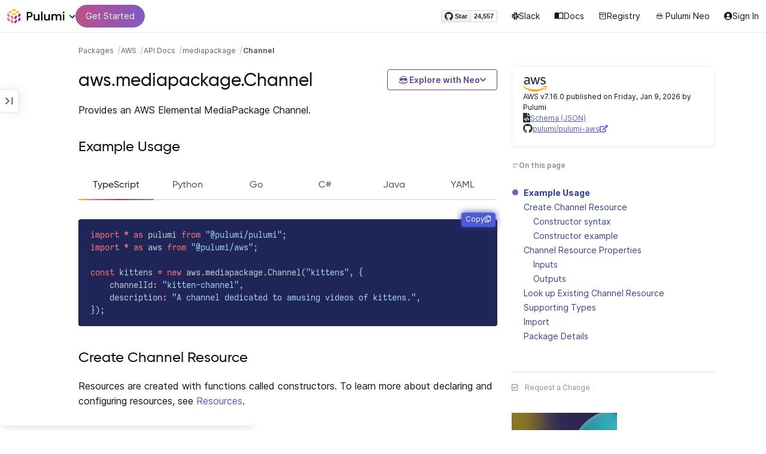

--- FILE ---
content_type: text/html
request_url: https://www.pulumi.com/registry/packages/aws/api-docs/mediapackage/channel/
body_size: 16277
content:
<!doctype html><html lang=en-US prefix="og: http://ogp.me/ns#"><head><meta charset=UTF-8><meta http-equiv=X-UA-Compatible content="IE=edge,chrome=1"><meta name=viewport content="width=device-width,initial-scale=1,maximum-scale=1"><script>var segmentWriteKey="UK90Ofwacetj5VCPJ7cUgkbNcKLSHO3u",snippetName="C8Y429BDEy/06ujkUhzfL.min.js";window.growthbook_sdk_key="sdk-psPofGr6jFV2ja9O",window.growthbook_decrypt_key="9NsAVMNWaDS+Oky3rhLQ+A==",window.growthbook_dev_mode=!1</script><script src=https://code.jquery.com/jquery-3.6.0.min.js integrity="sha256-/xUj+3OJU5yExlq6GSYGSHk7tPXikynS7ogEvDej/m4=" crossorigin=anonymous referrerpolicy=no-referrer></script><script src=/registry/js/bundle-registry.014d5c8e08c5a3d8b994ce003b5ffa172faf8cfb97956512611ded7a9dbbd5c4.js defer></script><link rel=stylesheet href=/registry/css/bundle-registry.1ff5162f53ff1f5bd62b12caa4b0e564c207568d827f700626156233c5ad8a1d.css></link>
<meta name=google-site-verification content="N-ezSTIu4P3bSc4TqidV4wWCkMzFiMN269ZgDYArGkk"><meta property="og:image" content="https://www.pulumi.com/logos/brand/og-default.png"><meta property="og:type" content="article"><meta property="og:url" content="https://www.pulumi.com/registry/packages/aws/api-docs/mediapackage/channel/"><meta property="og:site_name" content="pulumi"><meta name=twitter:image content="https://www.pulumi.com/logos/brand/twitter-summary.png"><meta name=twitter:card content="summary"><meta name=twitter:site content="@PulumiCorp"><meta property="og:title" content="Channel"><meta name=description content="Documentation for the aws.mediapackage.Channel resource with examples, input properties, output properties, lookup functions, and supporting types."><meta property="og:description" content="Documentation for the aws.mediapackage.Channel resource with examples, input properties, output properties, lookup functions, and supporting types."><title>aws.mediapackage.Channel | Pulumi Registry</title>
<link rel=icon type=image/x-icon href=/images/favicon.ico><link rel=canonical href=https://www.pulumi.com/registry/packages/aws/api-docs/mediapackage/channel/><link rel=alternate type=application/rss+xml href=https://www.pulumi.com/blog/rss.xml title="Pulumi Blog"><script src=https://js.sentry-cdn.com/02614bf2f18e4615a73218b810563ced.min.js crossorigin=anonymous></script><script>Sentry.onLoad(function(){Sentry.init({environment:"production",release:"push-5524b666",beforeSend(e){const t=e.request.headers["User-Agent"];return t&&t.match(/Linespider|Yeti/)?null:e}})})</script><script async defer src=https://buttons.github.io/buttons.js></script><script>userAgentBlacklist=["Mozilla/5.0 (compatible; SiteAuditBot/0.97; +http://www.semrush.com/bot.html)","Mozilla/5.0 (X11; Linux x86_64) AppleWebKit/537.36 (KHTML, like Gecko) Chrome/115.0.0.0 Safari/537.36"],!function(){var n,s,t="analytics",e=window[t]=window[t]||[];if(!e.initialize)if(e.invoked)window.console&&console.error&&console.error("Segment snippet included twice.");else if(userAgentBlacklist.includes(navigator.userAgent))console.log("Segment snippet not loaded for user agent: "+navigator.userAgent);else{e.invoked=!0,e.methods=["trackSubmit","trackClick","trackLink","trackForm","pageview","identify","reset","group","track","ready","alias","debug","page","screen","once","off","on","addSourceMiddleware","addIntegrationMiddleware","setAnonymousId","addDestinationMiddleware","register"],e.factory=function(n){return function(){if(window[t].initialized)return window[t][n].apply(window[t],arguments);var o,s=Array.prototype.slice.call(arguments);return["track","screen","alias","group","page","identify"].indexOf(n)>-1&&(o=document.querySelector("link[rel='canonical']"),s.push({__t:"bpc",c:o&&o.getAttribute("href")||void 0,p:location.pathname,u:location.href,s:location.search,t:document.title,r:document.referrer})),s.unshift(n),e.push(s),e}};for(n=0;n<e.methods.length;n++)s=e.methods[n],e[s]=e.factory(s);e.load=function(n,s){var i,o=document.createElement("script");o.type="text/javascript",o.async=!0,o.setAttribute("data-global-segment-analytics-key",t),o.src="https://evs.analytics.pulumi.com/"+snippetName,i=document.getElementsByTagName("script")[0],i.parentNode.insertBefore(o,i),e._loadOptions=s},e._writeKey=segmentWriteKey,e._cdn="https://evs.analytics.pulumi.com",e.SNIPPET_VERSION="5.2.0",e.load(segmentWriteKey),e.page()}}()</script><script>window.consentManagerConfig=function(e){var t=e.React,c=e.inEU,n=t.createElement("span",null,"We use cookies (and other similar technologies) to collect data to improve your experience on our site. By using our website, you՚re agreeing to the collection of data as described in our"," ",t.createElement("a",{href:"/privacy/",target:"_blank"},"Privacy Policy"),"."),s=t.createElement("div",{class:"manage-cookies-btn"},"Manage cookies"),o="Website Data Collection Preferences",i="We use data collected by cookies and JavaScript libraries to improve your browsing experience, analyze site traffic, deliver personalized advertisements, and increase the overall performance of our site.",a="Are you sure you want to cancel?",r="Your preferences have not been saved. By continuing to use our website, you are agreeing to our Website Data Collection Policy.";return{container:"#segment-consent-manager",writeKey:segmentWriteKey,bannerContent:n,bannerSubContent:s,preferencesDialogTitle:o,preferencesDialogContent:i,cancelDialogTitle:a,cancelDialogContent:r,shouldRequireConsent:e.inEU,closeBehavior:e.inEU()?"dismiss":"accept",bannerTextColor:"black",cdnHost:"evs.analytics.pulumi.com",shouldReload:!1}}</script><script src=/js/consent-manager.js defer></script><script src=https://tag.clearbitscripts.com/v1/pk_54e7d7c428c6d5e79098374d93a7b333/tags.js referrerpolicy=strict-origin-when-cross-origin></script><meta name=facebook-domain-verification content="phlf6qes2bxa9ufzk8zt2es0qivg8j"><script>(function(){if(typeof window=="undefined")return;if(typeof window.signals!="undefined")return;var e=document.createElement("script");e.src="https://cdn.cr-relay.com/v1/site/a725b5ba-75f1-44dc-b250-11023fc10b9d/signals.js",e.async=!0,window.signals=Object.assign([],["page","identify","form"].reduce(function(e,t){return e[t]=function(){return signals.push([t,arguments]),signals},e},{})),document.head.appendChild(e)})()</script><script>!function(){var t,n,e=window.reb2b=window.reb2b||[];if(e.invoked)return;e.invoked=!0,e.methods=["identify","collect"],e.factory=function(t){return function(){var n=Array.prototype.slice.call(arguments);return n.unshift(t),e.push(n),e}};for(t=0;t<e.methods.length;t++)n=e.methods[t],e[n]=e.factory(n);e.load=function(e){var n,t=document.createElement("script");t.type="text/javascript",t.async=!0,t.src="https://s3-us-west-2.amazonaws.com/b2bjsstore/b/"+e+"/reb2b.js.gz",n=document.getElementsByTagName("script")[0],n.parentNode.insertBefore(t,n)},e.SNIPPET_VERSION="1.0.1",e.load("Y4O7Z0HKLKNX")}()</script><script async defer src=//cdnjs.cloudflare.com/ajax/libs/anchor-js/4.1.0/anchor.min.js></script><script>window.addEventListener("load",function(){anchors&&anchors.add("h1:not(.no-anchor), h2:not(.no-anchor), h3:not(.no-anchor), h4:not(.no-anchor), h5:not(.no-anchor), h6:not(.no-anchor)")})</script></head><body class=section-registry><pulumi-root></pulumi-root><nav class="top-nav-bar docs actually-docs transition-all border-b border-gray-300"><div class=top-nav-container><div class=logo-get-started><div data-track=header-pulumi-logo class="logo-nav-button logo-parent" aria-haspopup=true aria-controls=logo-nav-menu><div class=logo><img src=/images/logo/logo-on-white.svg alt="Pulumi logo">
<i class="fa fa-chevron-down"></i></div><ul id=logo-nav-menu role=menu class="logo-nav-menu hidden"><li role=none><a role=menuitem href=/>Pulumi home</a></li><li role=none><a role=menuitem href=/pricing/>Pricing</a></li><li role=none><a role=menuitem href=/blog/>Blog</a></li><li role=none><a role=menuitem href=/resources/>Events & workshops</a></li></ul></div><div class=get-started><a class=get-started-header-button data-track=get-started-practitioner-nav href=/docs/get-started/>Get Started</a></div></div><div class=nav-items><ul><li class=github-widget><a data-track=header-github-pulumi class=github-button href=https://github.com/pulumi/pulumi data-size=small data-show-count=true aria-label="Star pulumi/pulumi on GitHub">Star</a></li><li class=slack><a data-track=header-slack href=https://slack.pulumi.com/><i class="fab fa-slack"></i>
Slack</a></li><li class=docs><a data-track=header-docs href=/docs/><div class="icon icon-16-16 book-outline"></div>Docs</a></li><li class=registry><a data-track=header-registry href=/registry/><div class="icon icon-14-14 packages-outline"></div>Registry</a></li><li class=ai><a data-track=header-ai href=/neo><img src=/icons/pdi-neo.svg class="inline mr-0.5" style=width:16px;height:16px>
Pulumi Neo</a></li><li><a data-track=header-console href=https://app.pulumi.com/ target=_blank><i class="fa fa-refular fa-user-circle"></i>
<pulumi-user-toggle><span slot=signed-in>Pulumi Cloud</span>
<span slot=signed-out>Sign In</span></pulumi-user-toggle></a></li></ul></div></div></nav><main><div class=docs-list-main><div class=docs-main-nav-toggle-wrapper><div class=docs-main-nav-wrapper><div id=docs-main-nav class=docs-main-nav><nav class=main-nav><div class=docs-search><div id=search data-app-id=P6KICOKU8E data-search-key=9ac9f1177f81bc8cb5f6cf30485e62db data-facets=Docs,Registry data-index=production></div></div><div class=all-packages-icon-link><a class=all-packages href=/registry><div class="icon icon-14-14 arrow-back-gray-14-14"></div>All packages</a></div><ul><li class=sidenav-topic><a href=/registry/packages/aws/>Overview</a></li><li class=sidenav-topic><a href=/registry/packages/aws/installation-configuration/>Install & config</a></li><li class=sidenav-topic><a href=/registry/packages/aws/how-to-guides/>How-to guides
<span class=count-badge>128</span></a></li><li class=sidenav-topic><a href=/registry/packages/aws/api-docs/>API Docs</a></li><pulumi-api-doc-filterable-nav base-directory=/registry/packages/aws/api-docs/ package-name=aws></pulumi-api-doc-filterable-nav></ul></nav></div></div><div class=docs-nav-toggle><div class="docs-nav-toggle-icon icon icon-24-24"></div></div></div><div class=docs-main-content-wrapper><div class=docs-main-content><ol class=docs-breadcrumb><li><a data-track=breadcrumb href=/registry/>Packages</a></li><li><a data-track=breadcrumb href=/registry/packages/aws/>AWS</a></li><li><a data-track=breadcrumb href=/registry/packages/aws/api-docs/>API Docs</a></li><li><a data-track=breadcrumb href=/registry/packages/aws/api-docs/mediapackage/>mediapackage</a></li><li class=active><a data-track=breadcrumb href=/registry/packages/aws/api-docs/mediapackage/channel/>Channel</a></li></ol><div id=accordion-package-card class=accordion><div><input type=checkbox id=accordion-checkbox-package-card>
<label for=accordion-checkbox-package-card class=show><div class=package-card-top-of-page><div class=img-name-version><div><img onerror='this.classList.add("hidden"),this.parentElement.querySelector(".pkg-fallback-icon").classList.remove("hidden")' class=h-6 src=/logos/pkg/aws.svg alt="aws logo">
<i class="fa fa-archive pkg-fallback-icon text-gray-500 hidden" style=font-size:1.5rem></i></div><p>AWS v7.16.0, Jan 9 26</p></div><div class="icon icon-16-16 keyboard-arrow-down-gray"></div></div></label><label for=accordion-checkbox-package-card class=hide><div class=package-card-top-of-page><div class=img-name-version><div><img onerror='this.classList.add("hidden"),this.parentElement.querySelector(".pkg-fallback-icon").classList.remove("hidden")' class=h-6 src=/logos/pkg/aws.svg alt="aws logo">
<i class="fa fa-archive pkg-fallback-icon text-gray-500 hidden" style=font-size:1.5rem></i></div><p>AWS v7.16.0, Jan 9 26</p></div><div class="icon icon-16-16 keyboard-arrow-up-gray"></div></div></label><div class="accordion-content flex"><div class=content><div class=package-card><div class=version-info>AWS v7.16.0 published on Friday, Jan 9, 2026 by Pulumi</div><div class=package-link><i class="fas fa-file-code"></i>
<a href=/registry/packages/aws/schema.json target=_blank rel="noopener noreferrer"><span>Schema (JSON)</span></a></div><div class=package-link><i class="fab fa-github"></i>
<a href=https://github.com/pulumi/pulumi-aws target=_blank rel="noopener noreferrer"><span>pulumi/pulumi-aws</span>
<i class="fas fa-external-link-alt"></i></a></div></div></div></div></div></div><div class=title-ai-menu-container><h1 class=break-words>aws.mediapackage.Channel</h1><div class=pulumi-ai-menu data-component=pulumi-ai-menu><button type=button class=pulumi-ai-menu__trigger data-role=trigger aria-haspopup=true aria-expanded=false>
<svg class="pulumi-ai-menu__neo-icon" viewBox="0 0 24 24" aria-hidden="true" focusable="false"><path fill-rule="evenodd" clip-rule="evenodd" d="M19.4776 13.2633C19.6124 13.4278 19.8064 13.7575 19.9855 14.1021 20.1653 14.4484 20.3363 14.8226 20.4224 15.0808 20.7162 15.962 20.5079 16.8899 19.8672 17.5336 19.1818 18.222 18.135 18.3854 16.921 18.0343 16.8681 18.019 16.8377 18.0128 16.8141 18.0127 16.795 18.0127 16.7744 18.0169 16.7431 18.0343 16.7086 18.0535 16.6634 18.0876 16.5971 18.1463 16.5313 18.2046 16.449 18.2836 16.3401 18.3889 15.5577 19.146 14.8264 19.5702 13.8411 19.8374 13.4755 19.9364 12.8186 19.9902 12.1633 19.9988 11.5073 20.0073 10.8334 19.971 10.4332 19.8826 9.27584 19.6268 8.54122 19.2471 7.75731 18.4958L7.28442 18.0425 6.72004 18.1504C5.63512 18.356 4.79185 18.1602 4.16442 17.5275 3.71627 17.0753 3.49023 16.5762 3.50032 15.9834 3.51036 15.3969 3.75084 14.7297 4.20657 13.9366 4.32307 13.7339 4.43215 13.546 4.51394 13.4072 4.55471 13.338 4.58966 13.2808 4.61468 13.2396 4.62711 13.2192 4.63754 13.2018 4.64552 13.1893 4.64765 13.1859 4.64877 13.1821 4.65066 13.179l.90774.6805C5.54315 13.8906 5.52311 13.9319 5.49774 13.9788 5.44578 14.0747 5.3744 14.2007 5.29625 14.3334 5.12707 14.6207 4.9718 14.9466 4.86038 15.2371 4.74734 15.5318 4.68486 15.7762 4.68562 15.9083 4.68671 16.0702 4.73944 16.2535 4.83057 16.4213 4.92155 16.5889 5.04672 16.734 5.18317 16.8253 5.39669 16.9679 5.5973 17.0384 5.86988 17.0402 6.14937 17.0419 6.50874 16.9723 7.03873 16.8243 8.84738 16.3193 10.1835 16.1377 12.0893 16.1386 13.8354 16.1394 15.0853 16.3065 16.9539 16.7883 17.9664 17.0494 18.4156 17.056 18.7745 16.8706 18.9293 16.7905 19.036 16.7053 19.1178 16.5951 19.2005 16.4834 19.2633 16.3388 19.3183 16.1314 19.416 15.7629 19.2979 15.332 18.7899 14.4373 18.6811 14.2456 18.5852 14.067 18.5185 13.9335 18.5066 13.9098 18.4967 13.8868 18.4866 13.8657l.9191-.6898L19.4776 13.2633zm-5.8493 4.1439C12.2378 17.273 10.3719 17.3491 9.04232 17.5932L8.62597 17.6693 8.77503 17.8019C9.16777 18.1534 9.92924 18.5171 10.6326 18.6819 10.9839 18.7642 11.5486 18.8033 12.1119 18.7981 12.676 18.7928 13.2232 18.743 13.5409 18.6552 13.9616 18.5388 14.4777 18.2909 14.8588 18.0528 15.0494 17.9336 15.2002 17.8207 15.2875 17.732 15.3139 17.7051 15.3301 17.6822 15.3409 17.6662 15.3363 17.6646 15.331 17.6629 15.3255 17.6611 15.295 17.6513 15.254 17.6408 15.2042 17.6292 15.1044 17.606 14.9712 17.5798 14.8125 17.5542 14.4952 17.5029 14.0787 17.4507 13.6283 17.4072z" fill="currentcolor"/><path d="M10.7714 13.3003C10.8991 13.206 11.0498 13.1733 11.1919 13.2499 11.3872 13.3555 11.4428 13.5847 11.418 13.803 11.3927 14.0265 11.2828 14.2741 11.0994 14.4722 10.9851 14.5955 10.8742 14.6864 10.756 14.7107 10.6234 14.7378 10.514 14.6772 10.4209 14.5832 10.3253 14.4867 10.2796 14.3692 10.2872 14.2255 10.2945 14.0896 10.3488 13.9321 10.4384 13.7454 10.5336 13.547 10.6473 13.3922 10.7714 13.3003z" fill="currentcolor"/><path d="M12.7565 13.3178C12.8483 13.2309 12.9876 13.1627 13.1256 13.2067 13.1618 13.2183 13.1963 13.2421 13.2243 13.2643 13.2542 13.2882 13.2856 13.3187 13.3168 13.3517 13.3793 13.4177 13.446 13.5013 13.5018 13.5881 13.6271 13.7831 13.699 13.9981 13.7105 14.1844 13.7215 14.3631 13.6764 14.5544 13.5183 14.6398 13.4779 14.6616 13.4388 14.6827 13.4052 14.6963 13.368 14.7113 13.3247 14.7225 13.2757 14.7138 13.2304 14.7057 13.1914 14.6828 13.1574 14.6593 13.1231 14.6356 13.0814 14.6019 13.032 14.5627 12.9128 14.468 12.8035 14.3154 12.7246 14.1597 12.6462 14.0047 12.5889 13.8299 12.5889 13.6848 12.589 13.5413 12.6624 13.4071 12.7565 13.3178z" fill="currentcolor"/><path d="M12.9354 8.34529C15.4777 8.3468 17.7693 8.42956 18.7179 8.59612 19.0001 8.64569 19.2237 8.7306 19.3882 8.86649 19.5553 9.0047 19.6518 9.18893 19.6945 9.41853 19.7108 9.50643 19.7153 9.69141 19.711 9.90786 19.7066 10.1291 19.6927 10.3961 19.6719 10.6552 19.6284 11.1984 19.5674 11.5891 19.455 11.9053 19.3412 12.2252 19.1771 12.4648 18.9359 12.7082 18.4533 13.1949 17.6901 13.4883 16.887 13.5758 16.0828 13.6633 15.221 13.5466 14.5319 13.1944 13.994 12.9194 13.6585 12.5752 13.1286 11.7799 12.844 11.3526 12.6637 11.1163 12.4985 10.9832c-.1553-.125-.3011-.162100000000001-.5366-.1656C11.7278 10.8143 11.5885 10.8439 11.4643 10.9338 11.3331 11.0289 11.2066 11.2001 11.0223 11.5136c-.6197 1.0537-1.51731 1.7991-2.43848 1.9995C8.08142 13.6222 7.44401 13.6576 7.00891 13.5984 6.07056 13.4706 5.34537 13.0951 4.8501 12.4666 4.48369 12.0014 4.38958 11.5471 4.35151 10.2779 4.33494 9.7251 4.32677 9.43096 4.34432 9.25405 4.35339 9.16291 4.36985 9.09395 4.39983 9.03302 4.42917 8.97352 4.46892 8.92769 4.5088 8.88191 4.54853 8.83629 4.58897 8.79382 4.64038 8.75855 4.6931 8.72252 4.75302 8.69679 4.82851 8.67733 4.97337 8.64006 5.19725 8.61959 5.5841 8.5879 7.57768 8.42459 10.3891 8.34378 12.9354 8.34529z" fill="currentcolor"/><path d="M6.0724 6.96056c2.53379-3.58773 8.1219-3.98505 11.2423-.80596C17.6483 6.49456 17.997 6.94229 18.2409 7.31522 18.3625 7.50115 18.4611 7.67233 18.5185 7.80455 18.5418 7.8584 18.5575 7.91162 18.5668 7.95875 18.0636 7.85223 17.5492 7.7632 17.0279 7.69044L17.0238 7.68325C16.656 7.14537 15.9305 6.46038 15.3358 6.09086 13.3041 4.82861 10.2662 4.93255 8.32271 6.33142 8.09824 6.49305 7.78331 6.77966 7.49825 7.07056c-.27636.28203-.51364.55831-.61475.72166C6.37979 7.85924 5.92247 7.93033 5.52242 7.99988 5.52157 7.98464 5.52178 7.97044 5.52344 7.95875 5.52768 7.92902 5.53721 7.8958 5.54914 7.86315 5.57352 7.79653 5.61432 7.71169 5.66428 7.61746 5.76481 7.4279 5.91145 7.1885 6.0724 6.96056z" fill="currentcolor"/></svg>
<span class=pulumi-ai-menu__trigger-text>Explore with Neo</span>
<i class="pulumi-ai-menu__chevron fa fa-chevron-down" aria-hidden=true></i></button><div class=pulumi-ai-menu__dropdown role=menu data-role=dropdown hidden><a class=pulumi-ai-menu__item href="https://app.pulumi.com/neo?prompt=Explain+the+resource+aws.mediapackage.Channel.+Provide+a+detailed+overview+of+its+purpose%2C+architecture%2C+and+typical+responsibilities.&prefer_signup=true" target=_blank rel=noopener role=menuitem><span class="pulumi-ai-menu__item-icon pulumi-ai-menu__item-icon--document" aria-hidden=true><i class="pulumi-ai-menu__item-icon-symbol fa fa-file-alt" aria-hidden=true></i>
</span><span class=pulumi-ai-menu__item-copy><span class=pulumi-ai-menu__item-title>Explain this resource</span>
<span class=pulumi-ai-menu__item-description>Get a detailed overview of this resource</span>
</span></a><a class=pulumi-ai-menu__item href="https://app.pulumi.com/neo?prompt=List+the+top+five+real-world+scenarios+where+aws.mediapackage.Channel+delivers+the+most+value.+Describe+why+it+is+useful+for+each.&prefer_signup=true" target=_blank rel=noopener role=menuitem><span class="pulumi-ai-menu__item-icon pulumi-ai-menu__item-icon--list" aria-hidden=true><i class="pulumi-ai-menu__item-icon-symbol fa fa-list-ul" aria-hidden=true></i>
</span><span class=pulumi-ai-menu__item-copy><span class=pulumi-ai-menu__item-title>Show real-world scenarios</span>
<span class=pulumi-ai-menu__item-description>List the top 5 use cases for this resource</span>
</span></a><a class=pulumi-ai-menu__item href="https://app.pulumi.com/neo?prompt=Generate+a+Pulumi+program+that+provisions+aws.mediapackage.Channel.+Include+any+required+configuration+and+showcase+best+practices.&prefer_signup=true" target=_blank rel=noopener role=menuitem><span class="pulumi-ai-menu__item-icon pulumi-ai-menu__item-icon--sparkle" aria-hidden=true><i class="pulumi-ai-menu__item-icon-symbol fa fa-code" aria-hidden=true></i>
</span><span class=pulumi-ai-menu__item-copy><span class=pulumi-ai-menu__item-title>Provision a new instance</span>
<span class=pulumi-ai-menu__item-description>Build a program using aws.mediapackage.Channel</span></span></a></div></div></div><div class="docs-table-of-contents docs-toc-mobile"><div class=table-of-contents><div class=package-card><div><img onerror='this.classList.add("hidden"),this.parentElement.querySelector(".pkg-fallback-icon").classList.remove("hidden")' class=h-6 src=/logos/pkg/aws.svg alt="aws logo">
<i class="fa fa-archive pkg-fallback-icon text-gray-500 hidden" style=font-size:1.5rem></i></div><div class=version-info>AWS v7.16.0 published on Friday, Jan 9, 2026 by Pulumi</div><div class=package-link><i class="fas fa-file-code"></i>
<a href=/registry/packages/aws/schema.json target=_blank rel="noopener noreferrer"><span>Schema (JSON)</span></a></div><div class=package-link><i class="fab fa-github"></i>
<a href=https://github.com/pulumi/pulumi-aws target=_blank rel="noopener noreferrer"><span>pulumi/pulumi-aws</span>
<i class="fas fa-external-link-alt"></i></a></div></div><div id=accordion-table-of-contents class=accordion><div><input type=checkbox id=accordion-checkbox-table-of-contents>
<label for=accordion-checkbox-table-of-contents class=show><div class=heading><div class=icon-heading-wrapper><div class="icon icon-12-12 icon-on-this-page"></div><h2 class=no-anchor>On this page</h2></div><div class="icon icon-18-18 expand-more-18-18"></div></div></label><label for=accordion-checkbox-table-of-contents class=hide><div class=heading><div class=icon-heading-wrapper><div class="icon icon-12-12 icon-on-this-page"></div><h2 class=no-anchor>On this page</h2></div><div class="icon icon-18-18 expand-more-18-18"></div></div></label><div class="accordion-content flex"><div class=content><ul class=table-of-contents-list></ul><div class=mt-6><pulumi-resource-links package-name=aws module-name=mediapackage resource-name=Channel></pulumi-resource-links></div></div></div></div></div></div><ul class="p-0 list-none table-of-contents-feedback"><li><a data-track=request-change class="text-gray-600 hover:text-gray-700 text-xs" href="https://github.com/pulumi/registry/issues/new?body=File: [themes%2fdefault%2fcontent/%2fregistry%2fpackages%2faws%2fapi-docs%2fmediapackage%2fchannel](https%3a%2f%2fwww.pulumi.com%2fregistry%2fpackages%2faws%2fapi-docs%2fmediapackage%2fchannel%2f)" target=_blank><i class="far fa-check-square mr-2" style=width:14px></i>Request a Change</a></li></ul><pulumi-top-button></pulumi-top-button></div><section class=docs-content><p>Provides an AWS Elemental MediaPackage Channel.</p><h2 id=example-usage>Example Usage</h2><div><pulumi-chooser type=language options=csharp,go,typescript,python,yaml,java></pulumi-chooser></div><div><pulumi-choosable type=language values=javascript,typescript><div class=highlight><pre tabindex=0 class=chroma><code class=language-typescript data-lang=typescript><span class=line><span class=cl><span class=kr>import</span> <span class=o>*</span> <span class=kr>as</span> <span class=nx>pulumi</span> <span class=kr>from</span> <span class=s2>&#34;@pulumi/pulumi&#34;</span><span class=p>;</span>
</span></span><span class=line><span class=cl><span class=kr>import</span> <span class=o>*</span> <span class=kr>as</span> <span class=nx>aws</span> <span class=kr>from</span> <span class=s2>&#34;@pulumi/aws&#34;</span><span class=p>;</span>
</span></span><span class=line><span class=cl>
</span></span><span class=line><span class=cl><span class=kr>const</span> <span class=nx>kittens</span> <span class=o>=</span> <span class=k>new</span> <span class=nx>aws</span><span class=p>.</span><span class=nx>mediapackage</span><span class=p>.</span><span class=nx>Channel</span><span class=p>(</span><span class=s2>&#34;kittens&#34;</span><span class=p>,</span> <span class=p>{</span>
</span></span><span class=line><span class=cl>    <span class=nx>channelId</span><span class=o>:</span> <span class=s2>&#34;kitten-channel&#34;</span><span class=p>,</span>
</span></span><span class=line><span class=cl>    <span class=nx>description</span><span class=o>:</span> <span class=s2>&#34;A channel dedicated to amusing videos of kittens.&#34;</span><span class=p>,</span>
</span></span><span class=line><span class=cl><span class=p>});</span>
</span></span></code></pre></div></pulumi-choosable></div><div><pulumi-choosable type=language values=python><div class=highlight><pre tabindex=0 class=chroma><code class=language-python data-lang=python><span class=line><span class=cl><span class=kn>import</span> <span class=nn>pulumi</span>
</span></span><span class=line><span class=cl><span class=kn>import</span> <span class=nn>pulumi_aws</span> <span class=k>as</span> <span class=nn>aws</span>
</span></span><span class=line><span class=cl>
</span></span><span class=line><span class=cl><span class=n>kittens</span> <span class=o>=</span> <span class=n>aws</span><span class=o>.</span><span class=n>mediapackage</span><span class=o>.</span><span class=n>Channel</span><span class=p>(</span><span class=s2>&#34;kittens&#34;</span><span class=p>,</span>
</span></span><span class=line><span class=cl>    <span class=n>channel_id</span><span class=o>=</span><span class=s2>&#34;kitten-channel&#34;</span><span class=p>,</span>
</span></span><span class=line><span class=cl>    <span class=n>description</span><span class=o>=</span><span class=s2>&#34;A channel dedicated to amusing videos of kittens.&#34;</span><span class=p>)</span>
</span></span></code></pre></div></pulumi-choosable></div><div><pulumi-choosable type=language values=go><div class=highlight><pre tabindex=0 class=chroma><code class=language-go data-lang=go><span class=line><span class=cl><span class=kn>package</span> <span class=nx>main</span>
</span></span><span class=line><span class=cl>
</span></span><span class=line><span class=cl><span class=kn>import</span> <span class=p>(</span>
</span></span><span class=line><span class=cl>	<span class=s>&#34;github.com/pulumi/pulumi-aws/sdk/v7/go/aws/mediapackage&#34;</span>
</span></span><span class=line><span class=cl>	<span class=s>&#34;github.com/pulumi/pulumi/sdk/v3/go/pulumi&#34;</span>
</span></span><span class=line><span class=cl><span class=p>)</span>
</span></span><span class=line><span class=cl>
</span></span><span class=line><span class=cl><span class=kd>func</span> <span class=nf>main</span><span class=p>()</span> <span class=p>{</span>
</span></span><span class=line><span class=cl>	<span class=nx>pulumi</span><span class=p>.</span><span class=nf>Run</span><span class=p>(</span><span class=kd>func</span><span class=p>(</span><span class=nx>ctx</span> <span class=o>*</span><span class=nx>pulumi</span><span class=p>.</span><span class=nx>Context</span><span class=p>)</span> <span class=kt>error</span> <span class=p>{</span>
</span></span><span class=line><span class=cl>		<span class=nx>_</span><span class=p>,</span> <span class=nx>err</span> <span class=o>:=</span> <span class=nx>mediapackage</span><span class=p>.</span><span class=nf>NewChannel</span><span class=p>(</span><span class=nx>ctx</span><span class=p>,</span> <span class=s>&#34;kittens&#34;</span><span class=p>,</span> <span class=o>&amp;</span><span class=nx>mediapackage</span><span class=p>.</span><span class=nx>ChannelArgs</span><span class=p>{</span>
</span></span><span class=line><span class=cl>			<span class=nx>ChannelId</span><span class=p>:</span>   <span class=nx>pulumi</span><span class=p>.</span><span class=nf>String</span><span class=p>(</span><span class=s>&#34;kitten-channel&#34;</span><span class=p>),</span>
</span></span><span class=line><span class=cl>			<span class=nx>Description</span><span class=p>:</span> <span class=nx>pulumi</span><span class=p>.</span><span class=nf>String</span><span class=p>(</span><span class=s>&#34;A channel dedicated to amusing videos of kittens.&#34;</span><span class=p>),</span>
</span></span><span class=line><span class=cl>		<span class=p>})</span>
</span></span><span class=line><span class=cl>		<span class=k>if</span> <span class=nx>err</span> <span class=o>!=</span> <span class=kc>nil</span> <span class=p>{</span>
</span></span><span class=line><span class=cl>			<span class=k>return</span> <span class=nx>err</span>
</span></span><span class=line><span class=cl>		<span class=p>}</span>
</span></span><span class=line><span class=cl>		<span class=k>return</span> <span class=kc>nil</span>
</span></span><span class=line><span class=cl>	<span class=p>})</span>
</span></span><span class=line><span class=cl><span class=p>}</span>
</span></span></code></pre></div></pulumi-choosable></div><div><pulumi-choosable type=language values=csharp><div class=highlight><pre tabindex=0 class=chroma><code class=language-csharp data-lang=csharp><span class=line><span class=cl><span class=k>using</span> <span class=nn>System.Collections.Generic</span><span class=p>;</span>
</span></span><span class=line><span class=cl><span class=k>using</span> <span class=nn>System.Linq</span><span class=p>;</span>
</span></span><span class=line><span class=cl><span class=k>using</span> <span class=nn>Pulumi</span><span class=p>;</span>
</span></span><span class=line><span class=cl><span class=k>using</span> <span class=nn>Aws</span> <span class=p>=</span> <span class=n>Pulumi</span><span class=p>.</span><span class=n>Aws</span><span class=p>;</span>
</span></span><span class=line><span class=cl>
</span></span><span class=line><span class=cl><span class=k>return</span> <span class=k>await</span> <span class=n>Deployment</span><span class=p>.</span><span class=n>RunAsync</span><span class=p>(()</span> <span class=p>=&gt;</span> 
</span></span><span class=line><span class=cl><span class=p>{</span>
</span></span><span class=line><span class=cl>    <span class=kt>var</span> <span class=n>kittens</span> <span class=p>=</span> <span class=k>new</span> <span class=n>Aws</span><span class=p>.</span><span class=n>MediaPackage</span><span class=p>.</span><span class=n>Channel</span><span class=p>(</span><span class=s>&#34;kittens&#34;</span><span class=p>,</span> <span class=k>new</span><span class=p>()</span>
</span></span><span class=line><span class=cl>    <span class=p>{</span>
</span></span><span class=line><span class=cl>        <span class=n>ChannelId</span> <span class=p>=</span> <span class=s>&#34;kitten-channel&#34;</span><span class=p>,</span>
</span></span><span class=line><span class=cl>        <span class=n>Description</span> <span class=p>=</span> <span class=s>&#34;A channel dedicated to amusing videos of kittens.&#34;</span><span class=p>,</span>
</span></span><span class=line><span class=cl>    <span class=p>});</span>
</span></span><span class=line><span class=cl>
</span></span><span class=line><span class=cl><span class=p>});</span>
</span></span></code></pre></div></pulumi-choosable></div><div><pulumi-choosable type=language values=java><div class=highlight><pre tabindex=0 class=chroma><code class=language-java data-lang=java><span class=line><span class=cl><span class=kn>package</span><span class=w> </span><span class=nn>generated_program</span><span class=p>;</span><span class=w>
</span></span></span><span class=line><span class=cl><span class=w>
</span></span></span><span class=line><span class=cl><span class=w></span><span class=kn>import</span><span class=w> </span><span class=nn>com.pulumi.Context</span><span class=p>;</span><span class=w>
</span></span></span><span class=line><span class=cl><span class=w></span><span class=kn>import</span><span class=w> </span><span class=nn>com.pulumi.Pulumi</span><span class=p>;</span><span class=w>
</span></span></span><span class=line><span class=cl><span class=w></span><span class=kn>import</span><span class=w> </span><span class=nn>com.pulumi.core.Output</span><span class=p>;</span><span class=w>
</span></span></span><span class=line><span class=cl><span class=w></span><span class=kn>import</span><span class=w> </span><span class=nn>com.pulumi.aws.mediapackage.Channel</span><span class=p>;</span><span class=w>
</span></span></span><span class=line><span class=cl><span class=w></span><span class=kn>import</span><span class=w> </span><span class=nn>com.pulumi.aws.mediapackage.ChannelArgs</span><span class=p>;</span><span class=w>
</span></span></span><span class=line><span class=cl><span class=w></span><span class=kn>import</span><span class=w> </span><span class=nn>java.util.List</span><span class=p>;</span><span class=w>
</span></span></span><span class=line><span class=cl><span class=w></span><span class=kn>import</span><span class=w> </span><span class=nn>java.util.ArrayList</span><span class=p>;</span><span class=w>
</span></span></span><span class=line><span class=cl><span class=w></span><span class=kn>import</span><span class=w> </span><span class=nn>java.util.Map</span><span class=p>;</span><span class=w>
</span></span></span><span class=line><span class=cl><span class=w></span><span class=kn>import</span><span class=w> </span><span class=nn>java.io.File</span><span class=p>;</span><span class=w>
</span></span></span><span class=line><span class=cl><span class=w></span><span class=kn>import</span><span class=w> </span><span class=nn>java.nio.file.Files</span><span class=p>;</span><span class=w>
</span></span></span><span class=line><span class=cl><span class=w></span><span class=kn>import</span><span class=w> </span><span class=nn>java.nio.file.Paths</span><span class=p>;</span><span class=w>
</span></span></span><span class=line><span class=cl><span class=w>
</span></span></span><span class=line><span class=cl><span class=w></span><span class=kd>public</span><span class=w> </span><span class=kd>class</span> <span class=nc>App</span><span class=w> </span><span class=p>{</span><span class=w>
</span></span></span><span class=line><span class=cl><span class=w>    </span><span class=kd>public</span><span class=w> </span><span class=kd>static</span><span class=w> </span><span class=kt>void</span><span class=w> </span><span class=nf>main</span><span class=p>(</span><span class=n>String</span><span class=o>[]</span><span class=w> </span><span class=n>args</span><span class=p>)</span><span class=w> </span><span class=p>{</span><span class=w>
</span></span></span><span class=line><span class=cl><span class=w>        </span><span class=n>Pulumi</span><span class=p>.</span><span class=na>run</span><span class=p>(</span><span class=n>App</span><span class=p>::</span><span class=n>stack</span><span class=p>);</span><span class=w>
</span></span></span><span class=line><span class=cl><span class=w>    </span><span class=p>}</span><span class=w>
</span></span></span><span class=line><span class=cl><span class=w>
</span></span></span><span class=line><span class=cl><span class=w>    </span><span class=kd>public</span><span class=w> </span><span class=kd>static</span><span class=w> </span><span class=kt>void</span><span class=w> </span><span class=nf>stack</span><span class=p>(</span><span class=n>Context</span><span class=w> </span><span class=n>ctx</span><span class=p>)</span><span class=w> </span><span class=p>{</span><span class=w>
</span></span></span><span class=line><span class=cl><span class=w>        </span><span class=kd>var</span><span class=w> </span><span class=n>kittens</span><span class=w> </span><span class=o>=</span><span class=w> </span><span class=k>new</span><span class=w> </span><span class=n>Channel</span><span class=p>(</span><span class=s>&#34;kittens&#34;</span><span class=p>,</span><span class=w> </span><span class=n>ChannelArgs</span><span class=p>.</span><span class=na>builder</span><span class=p>()</span><span class=w>
</span></span></span><span class=line><span class=cl><span class=w>            </span><span class=p>.</span><span class=na>channelId</span><span class=p>(</span><span class=s>&#34;kitten-channel&#34;</span><span class=p>)</span><span class=w>
</span></span></span><span class=line><span class=cl><span class=w>            </span><span class=p>.</span><span class=na>description</span><span class=p>(</span><span class=s>&#34;A channel dedicated to amusing videos of kittens.&#34;</span><span class=p>)</span><span class=w>
</span></span></span><span class=line><span class=cl><span class=w>            </span><span class=p>.</span><span class=na>build</span><span class=p>());</span><span class=w>
</span></span></span><span class=line><span class=cl><span class=w>
</span></span></span><span class=line><span class=cl><span class=w>    </span><span class=p>}</span><span class=w>
</span></span></span><span class=line><span class=cl><span class=w></span><span class=p>}</span><span class=w>
</span></span></span></code></pre></div></pulumi-choosable></div><div><pulumi-choosable type=language values=yaml><div class=highlight><pre tabindex=0 class=chroma><code class=language-yaml data-lang=yaml><span class=line><span class=cl><span class=nt>resources</span><span class=p>:</span><span class=w>
</span></span></span><span class=line><span class=cl><span class=w>  </span><span class=nt>kittens</span><span class=p>:</span><span class=w>
</span></span></span><span class=line><span class=cl><span class=w>    </span><span class=nt>type</span><span class=p>:</span><span class=w> </span><span class=l>aws:mediapackage:Channel</span><span class=w>
</span></span></span><span class=line><span class=cl><span class=w>    </span><span class=nt>properties</span><span class=p>:</span><span class=w>
</span></span></span><span class=line><span class=cl><span class=w>      </span><span class=nt>channelId</span><span class=p>:</span><span class=w> </span><span class=l>kitten-channel</span><span class=w>
</span></span></span><span class=line><span class=cl><span class=w>      </span><span class=nt>description</span><span class=p>:</span><span class=w> </span><span class=l>A channel dedicated to amusing videos of kittens.</span><span class=w>
</span></span></span></code></pre></div></pulumi-choosable></div><h2 id=create>Create Channel Resource</h2><p>Resources are created with functions called constructors. To learn more about declaring and configuring resources, see <a href=/docs/concepts/resources/>Resources</a>.</p><h3 id=constructor-syntax>Constructor syntax</h3><div><pulumi-chooser type=language options=csharp,go,typescript,python,yaml,java></pulumi-chooser></div><div><pulumi-choosable type=language values=javascript,typescript><div class=no-copy><div class=highlight><pre class=chroma><code class=language-typescript data-lang=typescript><span class=k>new </span><span class=nx>Channel</span><span class=p>(</span><span class=nx>name</span><span class=p>:</span> <span class=nx>string</span><span class=p>,</span> <span class=nx>args</span><span class=p>:</span> <span class=nx><a href=#inputs>ChannelArgs</a></span><span class=p>,</span> <span class=nx>opts</span><span class=p>?:</span> <span class=nx><a href=/docs/reference/pkg/nodejs/pulumi/pulumi/#CustomResourceOptions>CustomResourceOptions</a></span><span class=p>);</span></code></pre></div></div></pulumi-choosable></div><div><pulumi-choosable type=language values=python><div class=no-copy><div class=highlight><pre class=chroma><code class=language-python data-lang=python><span class=nd>@overload</span>
<span class=k>def </span><span class=nx>Channel</span><span class=p>(</span><span class=nx>resource_name</span><span class=p>:</span> <span class=nx>str</span><span class=p>,</span>
            <span class=nx>args</span><span class=p>:</span> <span class=nx><a href=#inputs>ChannelArgs</a></span><span class=p>,</span>
            <span class=nx>opts</span><span class=p>:</span> <span class=nx><a href=/docs/reference/pkg/python/pulumi/#pulumi.ResourceOptions>Optional[ResourceOptions]</a></span> = None<span class=p>)</span>
<span></span>
<span class=nd>@overload</span>
<span class=k>def </span><span class=nx>Channel</span><span class=p>(</span><span class=nx>resource_name</span><span class=p>:</span> <span class=nx>str</span><span class=p>,</span>
            <span class=nx>opts</span><span class=p>:</span> <span class=nx><a href=/docs/reference/pkg/python/pulumi/#pulumi.ResourceOptions>Optional[ResourceOptions]</a></span> = None<span class=p>,</span>
            <span class=nx>channel_id</span><span class=p>:</span> <span class=nx>Optional[str]</span> = None<span class=p>,</span>
            <span class=nx>description</span><span class=p>:</span> <span class=nx>Optional[str]</span> = None<span class=p>,</span>
            <span class=nx>region</span><span class=p>:</span> <span class=nx>Optional[str]</span> = None<span class=p>,</span>
            <span class=nx>tags</span><span class=p>:</span> <span class=nx>Optional[Mapping[str, str]]</span> = None<span class=p>)</span></code></pre></div></div></pulumi-choosable></div><div><pulumi-choosable type=language values=go><div class=no-copy><div class=highlight><pre class=chroma><code class=language-go data-lang=go><span class=k>func </span><span class=nx>NewChannel</span><span class=p>(</span><span class=nx>ctx</span><span class=p> *</span><span class=nx><a href="https://pkg.go.dev/github.com/pulumi/pulumi/sdk/v3/go/pulumi?tab=doc#Context">Context</a></span><span class=p>,</span> <span class=nx>name</span><span class=p> </span><span class=nx>string</span><span class=p>,</span> <span class=nx>args</span><span class=p> </span><span class=nx><a href=#inputs>ChannelArgs</a></span><span class=p>,</span> <span class=nx>opts</span><span class=p> ...</span><span class=nx><a href="https://pkg.go.dev/github.com/pulumi/pulumi/sdk/v3/go/pulumi?tab=doc#ResourceOption">ResourceOption</a></span><span class=p>) (*<span class=nx>Channel</span>, error)</span></code></pre></div></div></pulumi-choosable></div><div><pulumi-choosable type=language values=csharp><div class=no-copy><div class=highlight><pre class=chroma><code class=language-csharp data-lang=csharp><span class=k>public </span><span class=nx>Channel</span><span class=p>(</span><span class=nx>string</span><span class=p> </span><span class=nx>name<span class=p>,</span> <span class=nx><a href=#inputs>ChannelArgs</a></span><span class=p> </span><span class=nx>args<span class=p>,</span> <span class=nx><a href=/docs/reference/pkg/dotnet/Pulumi/Pulumi.CustomResourceOptions.html>CustomResourceOptions</a></span><span class=p>? </span><span class=nx>opts = null<span class=p>)</span></code></pre></div></div></pulumi-choosable></div><div><pulumi-choosable type=language values=java><div class=no-copy><div class=highlight><pre class=chroma>
<code class=language-java data-lang=java><span class=k>public </span><span class=nx>Channel</span><span class=p>(</span><span class=nx>String</span><span class=p> </span><span class=nx>name<span class=p>,</span> <span class=nx><a href=#inputs>ChannelArgs</a></span><span class=p> </span><span class=nx>args<span class=p>)</span>
<span class=k>public </span><span class=nx>Channel</span><span class=p>(</span><span class=nx>String</span><span class=p> </span><span class=nx>name<span class=p>,</span> <span class=nx><a href=#inputs>ChannelArgs</a></span><span class=p> </span><span class=nx>args<span class=p>,</span> <span class=nx>CustomResourceOptions</span><span class=p> </span><span class=nx>options<span class=p>)</span>
</code></pre></div></div></pulumi-choosable></div><div><pulumi-choosable type=language values=yaml><div class=no-copy><div class=highlight><pre class=chroma><code class=language-yaml data-lang=yaml>type: <span class=nx>aws:mediapackage:Channel</span><span class=p></span>
<span class=p>properties</span><span class=p>: </span><span class=c>#&nbsp;The arguments to resource properties.</span>
<span class=p></span><span class=p>options</span><span class=p>: </span><span class=c>#&nbsp;Bag of options to control resource&#39;s behavior.</span>
<span class=p></span>
</code></pre></div></div></pulumi-choosable></div><h4 id=parameters>Parameters</h4><div><pulumi-choosable type=language values=javascript,typescript><dl class=resources-properties><dt class=property-required title=Required><span>name</span>
<span class=property-indicator></span>
<span class=property-type>string</span></dt><dd>The unique name of the resource.</dd><dt class=property-required title=Required><span>args</span>
<span class=property-indicator></span>
<span class=property-type><a href=#inputs>ChannelArgs</a></span></dt><dd>The arguments to resource properties.</dd><dt class=property-optional title=Optional><span>opts</span>
<span class=property-indicator></span>
<span class=property-type><a href=/docs/reference/pkg/nodejs/pulumi/pulumi/#CustomResourceOptions>CustomResourceOptions</a></span></dt><dd>Bag of options to control resource's behavior.</dd></dl></pulumi-choosable></div><div><pulumi-choosable type=language values=python><dl class=resources-properties><dt class=property-required title=Required><span>resource_name</span>
<span class=property-indicator></span>
<span class=property-type>str</span></dt><dd>The unique name of the resource.</dd><dt class=property-required title=Required><span>args</span>
<span class=property-indicator></span>
<span class=property-type><a href=#inputs>ChannelArgs</a></span></dt><dd>The arguments to resource properties.</dd><dt class=property-optional title=Optional><span>opts</span>
<span class=property-indicator></span>
<span class=property-type><a href=/docs/reference/pkg/python/pulumi/#pulumi.ResourceOptions>ResourceOptions</a></span></dt><dd>Bag of options to control resource's behavior.</dd></dl></pulumi-choosable></div><div><pulumi-choosable type=language values=go><dl class=resources-properties><dt class=property-optional title=Optional><span>ctx</span>
<span class=property-indicator></span>
<span class=property-type><a href="https://pkg.go.dev/github.com/pulumi/pulumi/sdk/v3/go/pulumi?tab=doc#Context">Context</a></span></dt><dd>Context object for the current deployment.</dd><dt class=property-required title=Required><span>name</span>
<span class=property-indicator></span>
<span class=property-type>string</span></dt><dd>The unique name of the resource.</dd><dt class=property-required title=Required><span>args</span>
<span class=property-indicator></span>
<span class=property-type><a href=#inputs>ChannelArgs</a></span></dt><dd>The arguments to resource properties.</dd><dt class=property-optional title=Optional><span>opts</span>
<span class=property-indicator></span>
<span class=property-type><a href="https://pkg.go.dev/github.com/pulumi/pulumi/sdk/v3/go/pulumi?tab=doc#ResourceOption">ResourceOption</a></span></dt><dd>Bag of options to control resource's behavior.</dd></dl></pulumi-choosable></div><div><pulumi-choosable type=language values=csharp><dl class=resources-properties><dt class=property-required title=Required><span>name</span>
<span class=property-indicator></span>
<span class=property-type>string</span></dt><dd>The unique name of the resource.</dd><dt class=property-required title=Required><span>args</span>
<span class=property-indicator></span>
<span class=property-type><a href=#inputs>ChannelArgs</a></span></dt><dd>The arguments to resource properties.</dd><dt class=property-optional title=Optional><span>opts</span>
<span class=property-indicator></span>
<span class=property-type><a href=/docs/reference/pkg/dotnet/Pulumi/Pulumi.CustomResourceOptions.html>CustomResourceOptions</a></span></dt><dd>Bag of options to control resource's behavior.</dd></dl></pulumi-choosable></div><div><pulumi-choosable type=language values=java><dl class=resources-properties><dt class=property-required title=Required><span>name</span>
<span class=property-indicator></span>
<span class=property-type>String</span></dt><dd>The unique name of the resource.</dd><dt class=property-required title=Required><span>args</span>
<span class=property-indicator></span>
<span class=property-type><a href=#inputs>ChannelArgs</a></span></dt><dd>The arguments to resource properties.</dd><dt class=property-optional title=Optional><span>options</span>
<span class=property-indicator></span>
<span class=property-type>CustomResourceOptions</span></dt><dd>Bag of options to control resource's behavior.</dd></dl></pulumi-choosable></div><h3 id=constructor-example>Constructor example</h3><p>The following reference example uses placeholder values for all <a href=#inputs>input properties</a>.</p><div><pulumi-chooser type=language options=csharp,go,typescript,python,yaml,java></pulumi-chooser></div><div><pulumi-choosable type=language values=csharp><div class=highlight><pre tabindex=0 class=chroma><code class=language-csharp data-lang=csharp><span class=line><span class=cl><span class=kt>var</span> <span class=n>examplechannelResourceResourceFromMediapackagechannel</span> <span class=p>=</span> <span class=k>new</span> <span class=n>Aws</span><span class=p>.</span><span class=n>MediaPackage</span><span class=p>.</span><span class=n>Channel</span><span class=p>(</span><span class=s>&#34;examplechannelResourceResourceFromMediapackagechannel&#34;</span><span class=p>,</span> <span class=k>new</span><span class=p>()</span>
</span></span><span class=line><span class=cl><span class=p>{</span>
</span></span><span class=line><span class=cl>    <span class=n>ChannelId</span> <span class=p>=</span> <span class=s>&#34;string&#34;</span><span class=p>,</span>
</span></span><span class=line><span class=cl>    <span class=n>Description</span> <span class=p>=</span> <span class=s>&#34;string&#34;</span><span class=p>,</span>
</span></span><span class=line><span class=cl>    <span class=n>Region</span> <span class=p>=</span> <span class=s>&#34;string&#34;</span><span class=p>,</span>
</span></span><span class=line><span class=cl>    <span class=n>Tags</span> <span class=p>=</span> 
</span></span><span class=line><span class=cl>    <span class=p>{</span>
</span></span><span class=line><span class=cl>        <span class=p>{</span> <span class=s>&#34;string&#34;</span><span class=p>,</span> <span class=s>&#34;string&#34;</span> <span class=p>},</span>
</span></span><span class=line><span class=cl>    <span class=p>},</span>
</span></span><span class=line><span class=cl><span class=p>});</span>
</span></span></code></pre></div></pulumi-choosable></div><div><pulumi-choosable type=language values=go><div class=highlight><pre tabindex=0 class=chroma><code class=language-go data-lang=go><span class=line><span class=cl><span class=nx>example</span><span class=p>,</span> <span class=nx>err</span> <span class=o>:=</span> <span class=nx>mediapackage</span><span class=p>.</span><span class=nf>NewChannel</span><span class=p>(</span><span class=nx>ctx</span><span class=p>,</span> <span class=s>&#34;examplechannelResourceResourceFromMediapackagechannel&#34;</span><span class=p>,</span> <span class=o>&amp;</span><span class=nx>mediapackage</span><span class=p>.</span><span class=nx>ChannelArgs</span><span class=p>{</span>
</span></span><span class=line><span class=cl>	<span class=nx>ChannelId</span><span class=p>:</span>   <span class=nx>pulumi</span><span class=p>.</span><span class=nf>String</span><span class=p>(</span><span class=s>&#34;string&#34;</span><span class=p>),</span>
</span></span><span class=line><span class=cl>	<span class=nx>Description</span><span class=p>:</span> <span class=nx>pulumi</span><span class=p>.</span><span class=nf>String</span><span class=p>(</span><span class=s>&#34;string&#34;</span><span class=p>),</span>
</span></span><span class=line><span class=cl>	<span class=nx>Region</span><span class=p>:</span>      <span class=nx>pulumi</span><span class=p>.</span><span class=nf>String</span><span class=p>(</span><span class=s>&#34;string&#34;</span><span class=p>),</span>
</span></span><span class=line><span class=cl>	<span class=nx>Tags</span><span class=p>:</span> <span class=nx>pulumi</span><span class=p>.</span><span class=nx>StringMap</span><span class=p>{</span>
</span></span><span class=line><span class=cl>		<span class=s>&#34;string&#34;</span><span class=p>:</span> <span class=nx>pulumi</span><span class=p>.</span><span class=nf>String</span><span class=p>(</span><span class=s>&#34;string&#34;</span><span class=p>),</span>
</span></span><span class=line><span class=cl>	<span class=p>},</span>
</span></span><span class=line><span class=cl><span class=p>})</span>
</span></span></code></pre></div></pulumi-choosable></div><div><pulumi-choosable type=language values=java><div class=highlight><pre tabindex=0 class=chroma><code class=language-java data-lang=java><span class=line><span class=cl><span class=kd>var</span><span class=w> </span><span class=n>examplechannelResourceResourceFromMediapackagechannel</span><span class=w> </span><span class=o>=</span><span class=w> </span><span class=k>new</span><span class=w> </span><span class=n>com</span><span class=p>.</span><span class=na>pulumi</span><span class=p>.</span><span class=na>aws</span><span class=p>.</span><span class=na>mediapackage</span><span class=p>.</span><span class=na>Channel</span><span class=p>(</span><span class=s>&#34;examplechannelResourceResourceFromMediapackagechannel&#34;</span><span class=p>,</span><span class=w> </span><span class=n>com</span><span class=p>.</span><span class=na>pulumi</span><span class=p>.</span><span class=na>aws</span><span class=p>.</span><span class=na>mediapackage</span><span class=p>.</span><span class=na>ChannelArgs</span><span class=p>.</span><span class=na>builder</span><span class=p>()</span><span class=w>
</span></span></span><span class=line><span class=cl><span class=w>    </span><span class=p>.</span><span class=na>channelId</span><span class=p>(</span><span class=s>&#34;string&#34;</span><span class=p>)</span><span class=w>
</span></span></span><span class=line><span class=cl><span class=w>    </span><span class=p>.</span><span class=na>description</span><span class=p>(</span><span class=s>&#34;string&#34;</span><span class=p>)</span><span class=w>
</span></span></span><span class=line><span class=cl><span class=w>    </span><span class=p>.</span><span class=na>region</span><span class=p>(</span><span class=s>&#34;string&#34;</span><span class=p>)</span><span class=w>
</span></span></span><span class=line><span class=cl><span class=w>    </span><span class=p>.</span><span class=na>tags</span><span class=p>(</span><span class=n>Map</span><span class=p>.</span><span class=na>of</span><span class=p>(</span><span class=s>&#34;string&#34;</span><span class=p>,</span><span class=w> </span><span class=s>&#34;string&#34;</span><span class=p>))</span><span class=w>
</span></span></span><span class=line><span class=cl><span class=w>    </span><span class=p>.</span><span class=na>build</span><span class=p>());</span><span class=w>
</span></span></span></code></pre></div></pulumi-choosable></div><div><pulumi-choosable type=language values=python><div class=highlight><pre tabindex=0 class=chroma><code class=language-python data-lang=python><span class=line><span class=cl><span class=n>examplechannel_resource_resource_from_mediapackagechannel</span> <span class=o>=</span> <span class=n>aws</span><span class=o>.</span><span class=n>mediapackage</span><span class=o>.</span><span class=n>Channel</span><span class=p>(</span><span class=s2>&#34;examplechannelResourceResourceFromMediapackagechannel&#34;</span><span class=p>,</span>
</span></span><span class=line><span class=cl>    <span class=n>channel_id</span><span class=o>=</span><span class=s2>&#34;string&#34;</span><span class=p>,</span>
</span></span><span class=line><span class=cl>    <span class=n>description</span><span class=o>=</span><span class=s2>&#34;string&#34;</span><span class=p>,</span>
</span></span><span class=line><span class=cl>    <span class=n>region</span><span class=o>=</span><span class=s2>&#34;string&#34;</span><span class=p>,</span>
</span></span><span class=line><span class=cl>    <span class=n>tags</span><span class=o>=</span><span class=p>{</span>
</span></span><span class=line><span class=cl>        <span class=s2>&#34;string&#34;</span><span class=p>:</span> <span class=s2>&#34;string&#34;</span><span class=p>,</span>
</span></span><span class=line><span class=cl>    <span class=p>})</span>
</span></span></code></pre></div></pulumi-choosable></div><div><pulumi-choosable type=language values=typescript><div class=highlight><pre tabindex=0 class=chroma><code class=language-typescript data-lang=typescript><span class=line><span class=cl><span class=kr>const</span> <span class=nx>examplechannelResourceResourceFromMediapackagechannel</span> <span class=o>=</span> <span class=k>new</span> <span class=nx>aws</span><span class=p>.</span><span class=nx>mediapackage</span><span class=p>.</span><span class=nx>Channel</span><span class=p>(</span><span class=s2>&#34;examplechannelResourceResourceFromMediapackagechannel&#34;</span><span class=p>,</span> <span class=p>{</span>
</span></span><span class=line><span class=cl>    <span class=nx>channelId</span><span class=o>:</span> <span class=s2>&#34;string&#34;</span><span class=p>,</span>
</span></span><span class=line><span class=cl>    <span class=nx>description</span><span class=o>:</span> <span class=s2>&#34;string&#34;</span><span class=p>,</span>
</span></span><span class=line><span class=cl>    <span class=nx>region</span><span class=o>:</span> <span class=s2>&#34;string&#34;</span><span class=p>,</span>
</span></span><span class=line><span class=cl>    <span class=nx>tags</span><span class=o>:</span> <span class=p>{</span>
</span></span><span class=line><span class=cl>        <span class=kt>string</span><span class=o>:</span> <span class=s2>&#34;string&#34;</span><span class=p>,</span>
</span></span><span class=line><span class=cl>    <span class=p>},</span>
</span></span><span class=line><span class=cl><span class=p>});</span>
</span></span></code></pre></div></pulumi-choosable></div><div><pulumi-choosable type=language values=yaml><div class=highlight><pre tabindex=0 class=chroma><code class=language-yaml data-lang=yaml><span class=line><span class=cl><span class=nt>type</span><span class=p>:</span><span class=w> </span><span class=l>aws:mediapackage:Channel</span><span class=w>
</span></span></span><span class=line><span class=cl><span class=w></span><span class=nt>properties</span><span class=p>:</span><span class=w>
</span></span></span><span class=line><span class=cl><span class=w>    </span><span class=nt>channelId</span><span class=p>:</span><span class=w> </span><span class=l>string</span><span class=w>
</span></span></span><span class=line><span class=cl><span class=w>    </span><span class=nt>description</span><span class=p>:</span><span class=w> </span><span class=l>string</span><span class=w>
</span></span></span><span class=line><span class=cl><span class=w>    </span><span class=nt>region</span><span class=p>:</span><span class=w> </span><span class=l>string</span><span class=w>
</span></span></span><span class=line><span class=cl><span class=w>    </span><span class=nt>tags</span><span class=p>:</span><span class=w>
</span></span></span><span class=line><span class=cl><span class=w>        </span><span class=nt>string</span><span class=p>:</span><span class=w> </span><span class=l>string</span><span class=w>
</span></span></span></code></pre></div></pulumi-choosable></div><h2 id=properties>Channel Resource Properties</h2><p>To learn more about resource properties and how to use them, see <a href=/docs/intro/concepts/inputs-outputs>Inputs and Outputs</a> in the Architecture and Concepts docs.</p><h3 id=inputs>Inputs</h3><pulumi-choosable type=language values=python><p>In Python, inputs that are objects can be passed either as <a href=/docs/languages-sdks/python/#inputs-and-outputs>argument classes or as dictionary literals</a>.</p></pulumi-choosable><p>The Channel resource accepts the following <a href=/docs/intro/concepts/inputs-outputs>input</a> properties:</p><div><pulumi-choosable type=language values=csharp><dl class=resources-properties><dt class="property-required property-replacement" title=Required><span id=channelid_csharp><a data-swiftype-name=resource-property data-swiftype-type=text href=#channelid_csharp style=color:inherit;text-decoration:inherit>Channel<wbr>Id</a>
</span><span class=property-indicator></span>
<span class=property-type>string</span></dt><dd>A unique identifier describing the channel</dd><dt class=property-optional title=Optional><span id=description_csharp><a data-swiftype-name=resource-property data-swiftype-type=text href=#description_csharp style=color:inherit;text-decoration:inherit>Description</a>
</span><span class=property-indicator></span>
<span class=property-type>string</span></dt><dd>A description of the channel</dd><dt class=property-optional title=Optional><span id=region_csharp><a data-swiftype-name=resource-property data-swiftype-type=text href=#region_csharp style=color:inherit;text-decoration:inherit>Region</a>
</span><span class=property-indicator></span>
<span class=property-type>string</span></dt><dd>Region where this resource will be <a href=https://docs.aws.amazon.com/general/latest/gr/rande.html#regional-endpoints>managed</a>. Defaults to the Region set in the provider configuration.</dd><dt class=property-optional title=Optional><span id=tags_csharp><a data-swiftype-name=resource-property data-swiftype-type=text href=#tags_csharp style=color:inherit;text-decoration:inherit>Tags</a>
</span><span class=property-indicator></span>
<span class=property-type>Dictionary&lt;string, string></span></dt><dd>A map of tags to assign to the resource. .If configured with a provider <code>default_tags</code> configuration block present, tags with matching keys will overwrite those defined at the provider-level.</dd></dl></pulumi-choosable></div><div><pulumi-choosable type=language values=go><dl class=resources-properties><dt class="property-required property-replacement" title=Required><span id=channelid_go><a data-swiftype-name=resource-property data-swiftype-type=text href=#channelid_go style=color:inherit;text-decoration:inherit>Channel<wbr>Id</a>
</span><span class=property-indicator></span>
<span class=property-type>string</span></dt><dd>A unique identifier describing the channel</dd><dt class=property-optional title=Optional><span id=description_go><a data-swiftype-name=resource-property data-swiftype-type=text href=#description_go style=color:inherit;text-decoration:inherit>Description</a>
</span><span class=property-indicator></span>
<span class=property-type>string</span></dt><dd>A description of the channel</dd><dt class=property-optional title=Optional><span id=region_go><a data-swiftype-name=resource-property data-swiftype-type=text href=#region_go style=color:inherit;text-decoration:inherit>Region</a>
</span><span class=property-indicator></span>
<span class=property-type>string</span></dt><dd>Region where this resource will be <a href=https://docs.aws.amazon.com/general/latest/gr/rande.html#regional-endpoints>managed</a>. Defaults to the Region set in the provider configuration.</dd><dt class=property-optional title=Optional><span id=tags_go><a data-swiftype-name=resource-property data-swiftype-type=text href=#tags_go style=color:inherit;text-decoration:inherit>Tags</a>
</span><span class=property-indicator></span>
<span class=property-type>map[string]string</span></dt><dd>A map of tags to assign to the resource. .If configured with a provider <code>default_tags</code> configuration block present, tags with matching keys will overwrite those defined at the provider-level.</dd></dl></pulumi-choosable></div><div><pulumi-choosable type=language values=java><dl class=resources-properties><dt class="property-required property-replacement" title=Required><span id=channelid_java><a data-swiftype-name=resource-property data-swiftype-type=text href=#channelid_java style=color:inherit;text-decoration:inherit>channel<wbr>Id</a>
</span><span class=property-indicator></span>
<span class=property-type>String</span></dt><dd>A unique identifier describing the channel</dd><dt class=property-optional title=Optional><span id=description_java><a data-swiftype-name=resource-property data-swiftype-type=text href=#description_java style=color:inherit;text-decoration:inherit>description</a>
</span><span class=property-indicator></span>
<span class=property-type>String</span></dt><dd>A description of the channel</dd><dt class=property-optional title=Optional><span id=region_java><a data-swiftype-name=resource-property data-swiftype-type=text href=#region_java style=color:inherit;text-decoration:inherit>region</a>
</span><span class=property-indicator></span>
<span class=property-type>String</span></dt><dd>Region where this resource will be <a href=https://docs.aws.amazon.com/general/latest/gr/rande.html#regional-endpoints>managed</a>. Defaults to the Region set in the provider configuration.</dd><dt class=property-optional title=Optional><span id=tags_java><a data-swiftype-name=resource-property data-swiftype-type=text href=#tags_java style=color:inherit;text-decoration:inherit>tags</a>
</span><span class=property-indicator></span>
<span class=property-type>Map&lt;String,String></span></dt><dd>A map of tags to assign to the resource. .If configured with a provider <code>default_tags</code> configuration block present, tags with matching keys will overwrite those defined at the provider-level.</dd></dl></pulumi-choosable></div><div><pulumi-choosable type=language values=javascript,typescript><dl class=resources-properties><dt class="property-required property-replacement" title=Required><span id=channelid_nodejs><a data-swiftype-name=resource-property data-swiftype-type=text href=#channelid_nodejs style=color:inherit;text-decoration:inherit>channel<wbr>Id</a>
</span><span class=property-indicator></span>
<span class=property-type>string</span></dt><dd>A unique identifier describing the channel</dd><dt class=property-optional title=Optional><span id=description_nodejs><a data-swiftype-name=resource-property data-swiftype-type=text href=#description_nodejs style=color:inherit;text-decoration:inherit>description</a>
</span><span class=property-indicator></span>
<span class=property-type>string</span></dt><dd>A description of the channel</dd><dt class=property-optional title=Optional><span id=region_nodejs><a data-swiftype-name=resource-property data-swiftype-type=text href=#region_nodejs style=color:inherit;text-decoration:inherit>region</a>
</span><span class=property-indicator></span>
<span class=property-type>string</span></dt><dd>Region where this resource will be <a href=https://docs.aws.amazon.com/general/latest/gr/rande.html#regional-endpoints>managed</a>. Defaults to the Region set in the provider configuration.</dd><dt class=property-optional title=Optional><span id=tags_nodejs><a data-swiftype-name=resource-property data-swiftype-type=text href=#tags_nodejs style=color:inherit;text-decoration:inherit>tags</a>
</span><span class=property-indicator></span>
<span class=property-type>{[key: string]: string}</span></dt><dd>A map of tags to assign to the resource. .If configured with a provider <code>default_tags</code> configuration block present, tags with matching keys will overwrite those defined at the provider-level.</dd></dl></pulumi-choosable></div><div><pulumi-choosable type=language values=python><dl class=resources-properties><dt class="property-required property-replacement" title=Required><span id=channel_id_python><a data-swiftype-name=resource-property data-swiftype-type=text href=#channel_id_python style=color:inherit;text-decoration:inherit>channel_<wbr>id</a>
</span><span class=property-indicator></span>
<span class=property-type>str</span></dt><dd>A unique identifier describing the channel</dd><dt class=property-optional title=Optional><span id=description_python><a data-swiftype-name=resource-property data-swiftype-type=text href=#description_python style=color:inherit;text-decoration:inherit>description</a>
</span><span class=property-indicator></span>
<span class=property-type>str</span></dt><dd>A description of the channel</dd><dt class=property-optional title=Optional><span id=region_python><a data-swiftype-name=resource-property data-swiftype-type=text href=#region_python style=color:inherit;text-decoration:inherit>region</a>
</span><span class=property-indicator></span>
<span class=property-type>str</span></dt><dd>Region where this resource will be <a href=https://docs.aws.amazon.com/general/latest/gr/rande.html#regional-endpoints>managed</a>. Defaults to the Region set in the provider configuration.</dd><dt class=property-optional title=Optional><span id=tags_python><a data-swiftype-name=resource-property data-swiftype-type=text href=#tags_python style=color:inherit;text-decoration:inherit>tags</a>
</span><span class=property-indicator></span>
<span class=property-type>Mapping[str, str]</span></dt><dd>A map of tags to assign to the resource. .If configured with a provider <code>default_tags</code> configuration block present, tags with matching keys will overwrite those defined at the provider-level.</dd></dl></pulumi-choosable></div><div><pulumi-choosable type=language values=yaml><dl class=resources-properties><dt class="property-required property-replacement" title=Required><span id=channelid_yaml><a data-swiftype-name=resource-property data-swiftype-type=text href=#channelid_yaml style=color:inherit;text-decoration:inherit>channel<wbr>Id</a>
</span><span class=property-indicator></span>
<span class=property-type>String</span></dt><dd>A unique identifier describing the channel</dd><dt class=property-optional title=Optional><span id=description_yaml><a data-swiftype-name=resource-property data-swiftype-type=text href=#description_yaml style=color:inherit;text-decoration:inherit>description</a>
</span><span class=property-indicator></span>
<span class=property-type>String</span></dt><dd>A description of the channel</dd><dt class=property-optional title=Optional><span id=region_yaml><a data-swiftype-name=resource-property data-swiftype-type=text href=#region_yaml style=color:inherit;text-decoration:inherit>region</a>
</span><span class=property-indicator></span>
<span class=property-type>String</span></dt><dd>Region where this resource will be <a href=https://docs.aws.amazon.com/general/latest/gr/rande.html#regional-endpoints>managed</a>. Defaults to the Region set in the provider configuration.</dd><dt class=property-optional title=Optional><span id=tags_yaml><a data-swiftype-name=resource-property data-swiftype-type=text href=#tags_yaml style=color:inherit;text-decoration:inherit>tags</a>
</span><span class=property-indicator></span>
<span class=property-type>Map&lt;String></span></dt><dd>A map of tags to assign to the resource. .If configured with a provider <code>default_tags</code> configuration block present, tags with matching keys will overwrite those defined at the provider-level.</dd></dl></pulumi-choosable></div><h3 id=outputs>Outputs</h3><p>All <a href=#inputs>input</a> properties are implicitly available as output properties. Additionally, the Channel resource produces the following output properties:</p><div><pulumi-choosable type=language values=csharp><dl class=resources-properties><dt class=property- title><span id=arn_csharp><a data-swiftype-name=resource-property data-swiftype-type=text href=#arn_csharp style=color:inherit;text-decoration:inherit>Arn</a>
</span><span class=property-indicator></span>
<span class=property-type>string</span></dt><dd>The ARN of the channel</dd><dt class=property- title><span id=hlsingests_csharp><a data-swiftype-name=resource-property data-swiftype-type=text href=#hlsingests_csharp style=color:inherit;text-decoration:inherit>Hls<wbr>Ingests</a>
</span><span class=property-indicator></span>
<span class=property-type><a href=#channelhlsingest>List&lt;Channel<wbr>Hls<wbr>Ingest></a></span></dt><dd>A single item list of HLS ingest information</dd><dt class=property- title><span id=id_csharp><a data-swiftype-name=resource-property data-swiftype-type=text href=#id_csharp style=color:inherit;text-decoration:inherit>Id</a>
</span><span class=property-indicator></span>
<span class=property-type>string</span></dt><dd>The provider-assigned unique ID for this managed resource.</dd><dt class=property- title><span id=tagsall_csharp><a data-swiftype-name=resource-property data-swiftype-type=text href=#tagsall_csharp style=color:inherit;text-decoration:inherit>Tags<wbr>All</a>
</span><span class=property-indicator></span>
<span class=property-type>Dictionary&lt;string, string></span></dt><dd>A map of tags assigned to the resource, including those inherited from the provider <code>default_tags</code> configuration block.</dd></dl></pulumi-choosable></div><div><pulumi-choosable type=language values=go><dl class=resources-properties><dt class=property- title><span id=arn_go><a data-swiftype-name=resource-property data-swiftype-type=text href=#arn_go style=color:inherit;text-decoration:inherit>Arn</a>
</span><span class=property-indicator></span>
<span class=property-type>string</span></dt><dd>The ARN of the channel</dd><dt class=property- title><span id=hlsingests_go><a data-swiftype-name=resource-property data-swiftype-type=text href=#hlsingests_go style=color:inherit;text-decoration:inherit>Hls<wbr>Ingests</a>
</span><span class=property-indicator></span>
<span class=property-type><a href=#channelhlsingest>[]Channel<wbr>Hls<wbr>Ingest</a></span></dt><dd>A single item list of HLS ingest information</dd><dt class=property- title><span id=id_go><a data-swiftype-name=resource-property data-swiftype-type=text href=#id_go style=color:inherit;text-decoration:inherit>Id</a>
</span><span class=property-indicator></span>
<span class=property-type>string</span></dt><dd>The provider-assigned unique ID for this managed resource.</dd><dt class=property- title><span id=tagsall_go><a data-swiftype-name=resource-property data-swiftype-type=text href=#tagsall_go style=color:inherit;text-decoration:inherit>Tags<wbr>All</a>
</span><span class=property-indicator></span>
<span class=property-type>map[string]string</span></dt><dd>A map of tags assigned to the resource, including those inherited from the provider <code>default_tags</code> configuration block.</dd></dl></pulumi-choosable></div><div><pulumi-choosable type=language values=java><dl class=resources-properties><dt class=property- title><span id=arn_java><a data-swiftype-name=resource-property data-swiftype-type=text href=#arn_java style=color:inherit;text-decoration:inherit>arn</a>
</span><span class=property-indicator></span>
<span class=property-type>String</span></dt><dd>The ARN of the channel</dd><dt class=property- title><span id=hlsingests_java><a data-swiftype-name=resource-property data-swiftype-type=text href=#hlsingests_java style=color:inherit;text-decoration:inherit>hls<wbr>Ingests</a>
</span><span class=property-indicator></span>
<span class=property-type><a href=#channelhlsingest>List&lt;Channel<wbr>Hls<wbr>Ingest></a></span></dt><dd>A single item list of HLS ingest information</dd><dt class=property- title><span id=id_java><a data-swiftype-name=resource-property data-swiftype-type=text href=#id_java style=color:inherit;text-decoration:inherit>id</a>
</span><span class=property-indicator></span>
<span class=property-type>String</span></dt><dd>The provider-assigned unique ID for this managed resource.</dd><dt class=property- title><span id=tagsall_java><a data-swiftype-name=resource-property data-swiftype-type=text href=#tagsall_java style=color:inherit;text-decoration:inherit>tags<wbr>All</a>
</span><span class=property-indicator></span>
<span class=property-type>Map&lt;String,String></span></dt><dd>A map of tags assigned to the resource, including those inherited from the provider <code>default_tags</code> configuration block.</dd></dl></pulumi-choosable></div><div><pulumi-choosable type=language values=javascript,typescript><dl class=resources-properties><dt class=property- title><span id=arn_nodejs><a data-swiftype-name=resource-property data-swiftype-type=text href=#arn_nodejs style=color:inherit;text-decoration:inherit>arn</a>
</span><span class=property-indicator></span>
<span class=property-type>string</span></dt><dd>The ARN of the channel</dd><dt class=property- title><span id=hlsingests_nodejs><a data-swiftype-name=resource-property data-swiftype-type=text href=#hlsingests_nodejs style=color:inherit;text-decoration:inherit>hls<wbr>Ingests</a>
</span><span class=property-indicator></span>
<span class=property-type><a href=#channelhlsingest>Channel<wbr>Hls<wbr>Ingest[]</a></span></dt><dd>A single item list of HLS ingest information</dd><dt class=property- title><span id=id_nodejs><a data-swiftype-name=resource-property data-swiftype-type=text href=#id_nodejs style=color:inherit;text-decoration:inherit>id</a>
</span><span class=property-indicator></span>
<span class=property-type>string</span></dt><dd>The provider-assigned unique ID for this managed resource.</dd><dt class=property- title><span id=tagsall_nodejs><a data-swiftype-name=resource-property data-swiftype-type=text href=#tagsall_nodejs style=color:inherit;text-decoration:inherit>tags<wbr>All</a>
</span><span class=property-indicator></span>
<span class=property-type>{[key: string]: string}</span></dt><dd>A map of tags assigned to the resource, including those inherited from the provider <code>default_tags</code> configuration block.</dd></dl></pulumi-choosable></div><div><pulumi-choosable type=language values=python><dl class=resources-properties><dt class=property- title><span id=arn_python><a data-swiftype-name=resource-property data-swiftype-type=text href=#arn_python style=color:inherit;text-decoration:inherit>arn</a>
</span><span class=property-indicator></span>
<span class=property-type>str</span></dt><dd>The ARN of the channel</dd><dt class=property- title><span id=hls_ingests_python><a data-swiftype-name=resource-property data-swiftype-type=text href=#hls_ingests_python style=color:inherit;text-decoration:inherit>hls_<wbr>ingests</a>
</span><span class=property-indicator></span>
<span class=property-type><a href=#channelhlsingest>Sequence[Channel<wbr>Hls<wbr>Ingest]</a></span></dt><dd>A single item list of HLS ingest information</dd><dt class=property- title><span id=id_python><a data-swiftype-name=resource-property data-swiftype-type=text href=#id_python style=color:inherit;text-decoration:inherit>id</a>
</span><span class=property-indicator></span>
<span class=property-type>str</span></dt><dd>The provider-assigned unique ID for this managed resource.</dd><dt class=property- title><span id=tags_all_python><a data-swiftype-name=resource-property data-swiftype-type=text href=#tags_all_python style=color:inherit;text-decoration:inherit>tags_<wbr>all</a>
</span><span class=property-indicator></span>
<span class=property-type>Mapping[str, str]</span></dt><dd>A map of tags assigned to the resource, including those inherited from the provider <code>default_tags</code> configuration block.</dd></dl></pulumi-choosable></div><div><pulumi-choosable type=language values=yaml><dl class=resources-properties><dt class=property- title><span id=arn_yaml><a data-swiftype-name=resource-property data-swiftype-type=text href=#arn_yaml style=color:inherit;text-decoration:inherit>arn</a>
</span><span class=property-indicator></span>
<span class=property-type>String</span></dt><dd>The ARN of the channel</dd><dt class=property- title><span id=hlsingests_yaml><a data-swiftype-name=resource-property data-swiftype-type=text href=#hlsingests_yaml style=color:inherit;text-decoration:inherit>hls<wbr>Ingests</a>
</span><span class=property-indicator></span>
<span class=property-type><a href=#channelhlsingest>List&lt;Property Map></a></span></dt><dd>A single item list of HLS ingest information</dd><dt class=property- title><span id=id_yaml><a data-swiftype-name=resource-property data-swiftype-type=text href=#id_yaml style=color:inherit;text-decoration:inherit>id</a>
</span><span class=property-indicator></span>
<span class=property-type>String</span></dt><dd>The provider-assigned unique ID for this managed resource.</dd><dt class=property- title><span id=tagsall_yaml><a data-swiftype-name=resource-property data-swiftype-type=text href=#tagsall_yaml style=color:inherit;text-decoration:inherit>tags<wbr>All</a>
</span><span class=property-indicator></span>
<span class=property-type>Map&lt;String></span></dt><dd>A map of tags assigned to the resource, including those inherited from the provider <code>default_tags</code> configuration block.</dd></dl></pulumi-choosable></div><h2 id=look-up>Look up Existing Channel Resource</h2><p>Get an existing Channel resource&rsquo;s state with the given name, ID, and optional extra properties used to qualify the lookup.</p><div><pulumi-chooser type=language options=csharp,go,typescript,python,yaml,java></pulumi-chooser></div><div><pulumi-choosable type=language values=javascript,typescript><div class=no-copy><div class=highlight><pre class=chroma><code class=language-typescript data-lang=typescript><span class=k>public static </span><span class=nf>get</span><span class=p>(</span><span class=nx>name</span><span class=p>:</span> <span class=nx>string</span><span class=p>,</span> <span class=nx>id</span><span class=p>:</span> <span class=nx><a href=/docs/reference/pkg/nodejs/pulumi/pulumi/#ID>Input&lt;ID&gt;</a></span><span class=p>,</span> <span class=nx>state</span><span class=p>?:</span> <span class=nx>ChannelState</span><span class=p>,</span> <span class=nx>opts</span><span class=p>?:</span> <span class=nx><a href=/docs/reference/pkg/nodejs/pulumi/pulumi/#CustomResourceOptions>CustomResourceOptions</a></span><span class=p>): </span><span class=nx>Channel</span></code></pre></div></div></pulumi-choosable></div><div><pulumi-choosable type=language values=python><div class=no-copy><div class=highlight><pre class=chroma><code class=language-python data-lang=python><span class=nd>@staticmethod</span>
<span class=k>def </span><span class=nf>get</span><span class=p>(</span><span class=nx>resource_name</span><span class=p>:</span> <span class=nx>str</span><span class=p>,</span>
        <span class=nx>id</span><span class=p>:</span> <span class=nx>str</span><span class=p>,</span>
        <span class=nx>opts</span><span class=p>:</span> <span class=nx><a href=/docs/reference/pkg/python/pulumi/#pulumi.ResourceOptions>Optional[ResourceOptions]</a></span> = None<span class=p>,</span>
        <span class=nx>arn</span><span class=p>:</span> <span class=nx>Optional[str]</span> = None<span class=p>,</span>
        <span class=nx>channel_id</span><span class=p>:</span> <span class=nx>Optional[str]</span> = None<span class=p>,</span>
        <span class=nx>description</span><span class=p>:</span> <span class=nx>Optional[str]</span> = None<span class=p>,</span>
        <span class=nx>hls_ingests</span><span class=p>:</span> <span class=nx>Optional[Sequence[ChannelHlsIngestArgs]]</span> = None<span class=p>,</span>
        <span class=nx>region</span><span class=p>:</span> <span class=nx>Optional[str]</span> = None<span class=p>,</span>
        <span class=nx>tags</span><span class=p>:</span> <span class=nx>Optional[Mapping[str, str]]</span> = None<span class=p>,</span>
        <span class=nx>tags_all</span><span class=p>:</span> <span class=nx>Optional[Mapping[str, str]]</span> = None<span class=p>) -&gt;</span> Channel</code></pre></div></div></pulumi-choosable></div><div><pulumi-choosable type=language values=go><div class=no-copy><div class=highlight><pre class=chroma><code class=language-go data-lang=go><span class=k>func </span>GetChannel<span class=p>(</span><span class=nx>ctx</span><span class=p> *</span><span class=nx><a href="https://pkg.go.dev/github.com/pulumi/pulumi/sdk/v3/go/pulumi?tab=doc#Context">Context</a></span><span class=p>,</span> <span class=nx>name</span><span class=p> </span><span class=nx>string</span><span class=p>,</span> <span class=nx>id</span><span class=p> </span><span class=nx><a href="https://pkg.go.dev/github.com/pulumi/pulumi/sdk/v3/go/pulumi?tab=doc#IDInput">IDInput</a></span><span class=p>,</span> <span class=nx>state</span><span class=p> *</span><span class=nx>ChannelState</span><span class=p>,</span> <span class=nx>opts</span><span class=p> ...</span><span class=nx><a href="https://pkg.go.dev/github.com/pulumi/pulumi/sdk/v3/go/pulumi?tab=doc#ResourceOption">ResourceOption</a></span><span class=p>) (*<span class=nx>Channel</span>, error)</span></code></pre></div></div></pulumi-choosable></div><div><pulumi-choosable type=language values=csharp><div class=no-copy><div class=highlight><pre class=chroma><code class=language-csharp data-lang=csharp><span class=k>public static </span><span class=nx>Channel</span><span class=nf> Get</span><span class=p>(</span><span class=nx>string</span><span class=p> </span><span class=nx>name<span class=p>,</span> <span class=nx><a href=/docs/reference/pkg/dotnet/Pulumi/Pulumi.Input-1.html>Input&lt;string&gt;</a></span><span class=p> </span><span class=nx>id<span class=p>,</span> <span class=nx>ChannelState</span><span class=p>? </span><span class=nx>state<span class=p>,</span> <span class=nx><a href=/docs/reference/pkg/dotnet/Pulumi/Pulumi.CustomResourceOptions.html>CustomResourceOptions</a></span><span class=p>? </span><span class=nx>opts = null<span class=p>)</span></code></pre></div></div></pulumi-choosable></div><div><pulumi-choosable type=language values=java><div class=no-copy><div class=highlight><pre class=chroma><code class=language-java data-lang=java><span class=k>public static </span><span class=nx>Channel</span><span class=nf> get</span><span class=p>(</span><span class=nx>String</span><span class=p> </span><span class=nx>name<span class=p>,</span> <span class=nx>Output&lt;String&gt;</span><span class=p> </span><span class=nx>id<span class=p>,</span> <span class=nx>ChannelState</span><span class=p> </span><span class=nx>state<span class=p>,</span> <span class=nx>CustomResourceOptions</span><span class=p> </span><span class=nx>options<span class=p>)</span></code></pre></div></div></pulumi-choosable></div><div><pulumi-choosable type=language values=yaml><div class=no-copy><div class=highlight><pre tabindex=0 class=chroma><code class=language-yaml data-lang=yaml><span class=line><span class=cl><span class=nt>resources</span><span class=p>:</span><span class=w></span></span></span><span class=line><span class=cl><span class=w>  </span><span class=nt>_</span><span class=p>:</span><span class=w></span></span></span><span class=line><span class=cl><span class=w>    </span><span class=nt>type</span><span class=p>:</span><span class=w> </span><span class=l><span class=nx>aws:mediapackage:Channel</span></span><span class=w></span></span></span><span class=line><span class=cl><span class=w>    </span><span class=nt>get</span><span class=p>:</span><span class=w></span></span></span><span class=line><span class=cl><span class=w>      </span><span class=nt>id</span><span class=p>:</span><span class=w> </span><span class=l>${id}</span><span class=w></span></span></span></code></pre></div></div></pulumi-choosable></div><div><pulumi-choosable type=language values=javascript,typescript><dl class=resources-properties><dt class=property-required title=Required><span>name</span>
<span class=property-indicator></span></dt><dd>The unique name of the resulting resource.</dd><dt class=property-required title=Required><span>id</span>
<span class=property-indicator></span></dt><dd>The <em>unique</em> provider ID of the resource to lookup.</dd><dt class=property-optional title=Optional><span>state</span>
<span class=property-indicator></span></dt><dd>Any extra arguments used during the lookup.</dd><dt class=property-optional title=Optional><span>opts</span>
<span class=property-indicator></span></dt><dd>A bag of options that control this resource's behavior.</dd></dl></pulumi-choosable></div><div><pulumi-choosable type=language values=python><dl class=resources-properties><dt class=property-required title=Required><span>resource_name</span>
<span class=property-indicator></span></dt><dd>The unique name of the resulting resource.</dd><dt class=property-required title=Optional><span>id</span>
<span class=property-indicator></span></dt><dd>The <em>unique</em> provider ID of the resource to lookup.</dd></dl></pulumi-choosable></div><div><pulumi-choosable type=language values=go><dl class=resources-properties><dt class=property-required title=Required><span>name</span>
<span class=property-indicator></span></dt><dd>The unique name of the resulting resource.</dd><dt class=property-required title=Required><span>id</span>
<span class=property-indicator></span></dt><dd>The <em>unique</em> provider ID of the resource to lookup.</dd><dt class=property-optional title=Optional><span>state</span>
<span class=property-indicator></span></dt><dd>Any extra arguments used during the lookup.</dd><dt class=property-optional title=Optional><span>opts</span>
<span class=property-indicator></span></dt><dd>A bag of options that control this resource's behavior.</dd></dl></pulumi-choosable></div><div><pulumi-choosable type=language values=csharp><dl class=resources-properties><dt class=property-required title=Required><span>name</span>
<span class=property-indicator></span></dt><dd>The unique name of the resulting resource.</dd><dt class=property-required title=Required><span>id</span>
<span class=property-indicator></span></dt><dd>The <em>unique</em> provider ID of the resource to lookup.</dd><dt class=property-optional title=Optional><span>state</span>
<span class=property-indicator></span></dt><dd>Any extra arguments used during the lookup.</dd><dt class=property-optional title=Optional><span>opts</span>
<span class=property-indicator></span></dt><dd>A bag of options that control this resource's behavior.</dd></dl></pulumi-choosable></div><div><pulumi-choosable type=language values=java><dl class=resources-properties><dt class=property-required title=Required><span>name</span>
<span class=property-indicator></span></dt><dd>The unique name of the resulting resource.</dd><dt class=property-required title=Required><span>id</span>
<span class=property-indicator></span></dt><dd>The <em>unique</em> provider ID of the resource to lookup.</dd><dt class=property-optional title=Optional><span>state</span>
<span class=property-indicator></span></dt><dd>Any extra arguments used during the lookup.</dd><dt class=property-optional title=Optional><span>opts</span>
<span class=property-indicator></span></dt><dd>A bag of options that control this resource's behavior.</dd></dl></pulumi-choosable></div><div><pulumi-choosable type=language values=typescript,javascript,python,go,csharp,java>The following state arguments are supported:<div><pulumi-choosable type=language values=csharp><dl class=resources-properties><dt class=property-optional title=Optional><span id=state_arn_csharp><a data-swiftype-name=resource-property data-swiftype-type=text href=#state_arn_csharp style=color:inherit;text-decoration:inherit>Arn</a>
</span><span class=property-indicator></span>
<span class=property-type>string</span></dt><dd>The ARN of the channel</dd><dt class="property-optional property-replacement" title=Optional><span id=state_channelid_csharp><a data-swiftype-name=resource-property data-swiftype-type=text href=#state_channelid_csharp style=color:inherit;text-decoration:inherit>Channel<wbr>Id</a>
</span><span class=property-indicator></span>
<span class=property-type>string</span></dt><dd>A unique identifier describing the channel</dd><dt class=property-optional title=Optional><span id=state_description_csharp><a data-swiftype-name=resource-property data-swiftype-type=text href=#state_description_csharp style=color:inherit;text-decoration:inherit>Description</a>
</span><span class=property-indicator></span>
<span class=property-type>string</span></dt><dd>A description of the channel</dd><dt class=property-optional title=Optional><span id=state_hlsingests_csharp><a data-swiftype-name=resource-property data-swiftype-type=text href=#state_hlsingests_csharp style=color:inherit;text-decoration:inherit>Hls<wbr>Ingests</a>
</span><span class=property-indicator></span>
<span class=property-type><a href=#channelhlsingest>List&lt;Channel<wbr>Hls<wbr>Ingest></a></span></dt><dd>A single item list of HLS ingest information</dd><dt class=property-optional title=Optional><span id=state_region_csharp><a data-swiftype-name=resource-property data-swiftype-type=text href=#state_region_csharp style=color:inherit;text-decoration:inherit>Region</a>
</span><span class=property-indicator></span>
<span class=property-type>string</span></dt><dd>Region where this resource will be <a href=https://docs.aws.amazon.com/general/latest/gr/rande.html#regional-endpoints>managed</a>. Defaults to the Region set in the provider configuration.</dd><dt class=property-optional title=Optional><span id=state_tags_csharp><a data-swiftype-name=resource-property data-swiftype-type=text href=#state_tags_csharp style=color:inherit;text-decoration:inherit>Tags</a>
</span><span class=property-indicator></span>
<span class=property-type>Dictionary&lt;string, string></span></dt><dd>A map of tags to assign to the resource. .If configured with a provider <code>default_tags</code> configuration block present, tags with matching keys will overwrite those defined at the provider-level.</dd><dt class=property-optional title=Optional><span id=state_tagsall_csharp><a data-swiftype-name=resource-property data-swiftype-type=text href=#state_tagsall_csharp style=color:inherit;text-decoration:inherit>Tags<wbr>All</a>
</span><span class=property-indicator></span>
<span class=property-type>Dictionary&lt;string, string></span></dt><dd>A map of tags assigned to the resource, including those inherited from the provider <code>default_tags</code> configuration block.</dd></dl></pulumi-choosable></div><div><pulumi-choosable type=language values=go><dl class=resources-properties><dt class=property-optional title=Optional><span id=state_arn_go><a data-swiftype-name=resource-property data-swiftype-type=text href=#state_arn_go style=color:inherit;text-decoration:inherit>Arn</a>
</span><span class=property-indicator></span>
<span class=property-type>string</span></dt><dd>The ARN of the channel</dd><dt class="property-optional property-replacement" title=Optional><span id=state_channelid_go><a data-swiftype-name=resource-property data-swiftype-type=text href=#state_channelid_go style=color:inherit;text-decoration:inherit>Channel<wbr>Id</a>
</span><span class=property-indicator></span>
<span class=property-type>string</span></dt><dd>A unique identifier describing the channel</dd><dt class=property-optional title=Optional><span id=state_description_go><a data-swiftype-name=resource-property data-swiftype-type=text href=#state_description_go style=color:inherit;text-decoration:inherit>Description</a>
</span><span class=property-indicator></span>
<span class=property-type>string</span></dt><dd>A description of the channel</dd><dt class=property-optional title=Optional><span id=state_hlsingests_go><a data-swiftype-name=resource-property data-swiftype-type=text href=#state_hlsingests_go style=color:inherit;text-decoration:inherit>Hls<wbr>Ingests</a>
</span><span class=property-indicator></span>
<span class=property-type><a href=#channelhlsingest>[]Channel<wbr>Hls<wbr>Ingest<wbr>Args</a></span></dt><dd>A single item list of HLS ingest information</dd><dt class=property-optional title=Optional><span id=state_region_go><a data-swiftype-name=resource-property data-swiftype-type=text href=#state_region_go style=color:inherit;text-decoration:inherit>Region</a>
</span><span class=property-indicator></span>
<span class=property-type>string</span></dt><dd>Region where this resource will be <a href=https://docs.aws.amazon.com/general/latest/gr/rande.html#regional-endpoints>managed</a>. Defaults to the Region set in the provider configuration.</dd><dt class=property-optional title=Optional><span id=state_tags_go><a data-swiftype-name=resource-property data-swiftype-type=text href=#state_tags_go style=color:inherit;text-decoration:inherit>Tags</a>
</span><span class=property-indicator></span>
<span class=property-type>map[string]string</span></dt><dd>A map of tags to assign to the resource. .If configured with a provider <code>default_tags</code> configuration block present, tags with matching keys will overwrite those defined at the provider-level.</dd><dt class=property-optional title=Optional><span id=state_tagsall_go><a data-swiftype-name=resource-property data-swiftype-type=text href=#state_tagsall_go style=color:inherit;text-decoration:inherit>Tags<wbr>All</a>
</span><span class=property-indicator></span>
<span class=property-type>map[string]string</span></dt><dd>A map of tags assigned to the resource, including those inherited from the provider <code>default_tags</code> configuration block.</dd></dl></pulumi-choosable></div><div><pulumi-choosable type=language values=java><dl class=resources-properties><dt class=property-optional title=Optional><span id=state_arn_java><a data-swiftype-name=resource-property data-swiftype-type=text href=#state_arn_java style=color:inherit;text-decoration:inherit>arn</a>
</span><span class=property-indicator></span>
<span class=property-type>String</span></dt><dd>The ARN of the channel</dd><dt class="property-optional property-replacement" title=Optional><span id=state_channelid_java><a data-swiftype-name=resource-property data-swiftype-type=text href=#state_channelid_java style=color:inherit;text-decoration:inherit>channel<wbr>Id</a>
</span><span class=property-indicator></span>
<span class=property-type>String</span></dt><dd>A unique identifier describing the channel</dd><dt class=property-optional title=Optional><span id=state_description_java><a data-swiftype-name=resource-property data-swiftype-type=text href=#state_description_java style=color:inherit;text-decoration:inherit>description</a>
</span><span class=property-indicator></span>
<span class=property-type>String</span></dt><dd>A description of the channel</dd><dt class=property-optional title=Optional><span id=state_hlsingests_java><a data-swiftype-name=resource-property data-swiftype-type=text href=#state_hlsingests_java style=color:inherit;text-decoration:inherit>hls<wbr>Ingests</a>
</span><span class=property-indicator></span>
<span class=property-type><a href=#channelhlsingest>List&lt;Channel<wbr>Hls<wbr>Ingest></a></span></dt><dd>A single item list of HLS ingest information</dd><dt class=property-optional title=Optional><span id=state_region_java><a data-swiftype-name=resource-property data-swiftype-type=text href=#state_region_java style=color:inherit;text-decoration:inherit>region</a>
</span><span class=property-indicator></span>
<span class=property-type>String</span></dt><dd>Region where this resource will be <a href=https://docs.aws.amazon.com/general/latest/gr/rande.html#regional-endpoints>managed</a>. Defaults to the Region set in the provider configuration.</dd><dt class=property-optional title=Optional><span id=state_tags_java><a data-swiftype-name=resource-property data-swiftype-type=text href=#state_tags_java style=color:inherit;text-decoration:inherit>tags</a>
</span><span class=property-indicator></span>
<span class=property-type>Map&lt;String,String></span></dt><dd>A map of tags to assign to the resource. .If configured with a provider <code>default_tags</code> configuration block present, tags with matching keys will overwrite those defined at the provider-level.</dd><dt class=property-optional title=Optional><span id=state_tagsall_java><a data-swiftype-name=resource-property data-swiftype-type=text href=#state_tagsall_java style=color:inherit;text-decoration:inherit>tags<wbr>All</a>
</span><span class=property-indicator></span>
<span class=property-type>Map&lt;String,String></span></dt><dd>A map of tags assigned to the resource, including those inherited from the provider <code>default_tags</code> configuration block.</dd></dl></pulumi-choosable></div><div><pulumi-choosable type=language values=javascript,typescript><dl class=resources-properties><dt class=property-optional title=Optional><span id=state_arn_nodejs><a data-swiftype-name=resource-property data-swiftype-type=text href=#state_arn_nodejs style=color:inherit;text-decoration:inherit>arn</a>
</span><span class=property-indicator></span>
<span class=property-type>string</span></dt><dd>The ARN of the channel</dd><dt class="property-optional property-replacement" title=Optional><span id=state_channelid_nodejs><a data-swiftype-name=resource-property data-swiftype-type=text href=#state_channelid_nodejs style=color:inherit;text-decoration:inherit>channel<wbr>Id</a>
</span><span class=property-indicator></span>
<span class=property-type>string</span></dt><dd>A unique identifier describing the channel</dd><dt class=property-optional title=Optional><span id=state_description_nodejs><a data-swiftype-name=resource-property data-swiftype-type=text href=#state_description_nodejs style=color:inherit;text-decoration:inherit>description</a>
</span><span class=property-indicator></span>
<span class=property-type>string</span></dt><dd>A description of the channel</dd><dt class=property-optional title=Optional><span id=state_hlsingests_nodejs><a data-swiftype-name=resource-property data-swiftype-type=text href=#state_hlsingests_nodejs style=color:inherit;text-decoration:inherit>hls<wbr>Ingests</a>
</span><span class=property-indicator></span>
<span class=property-type><a href=#channelhlsingest>Channel<wbr>Hls<wbr>Ingest[]</a></span></dt><dd>A single item list of HLS ingest information</dd><dt class=property-optional title=Optional><span id=state_region_nodejs><a data-swiftype-name=resource-property data-swiftype-type=text href=#state_region_nodejs style=color:inherit;text-decoration:inherit>region</a>
</span><span class=property-indicator></span>
<span class=property-type>string</span></dt><dd>Region where this resource will be <a href=https://docs.aws.amazon.com/general/latest/gr/rande.html#regional-endpoints>managed</a>. Defaults to the Region set in the provider configuration.</dd><dt class=property-optional title=Optional><span id=state_tags_nodejs><a data-swiftype-name=resource-property data-swiftype-type=text href=#state_tags_nodejs style=color:inherit;text-decoration:inherit>tags</a>
</span><span class=property-indicator></span>
<span class=property-type>{[key: string]: string}</span></dt><dd>A map of tags to assign to the resource. .If configured with a provider <code>default_tags</code> configuration block present, tags with matching keys will overwrite those defined at the provider-level.</dd><dt class=property-optional title=Optional><span id=state_tagsall_nodejs><a data-swiftype-name=resource-property data-swiftype-type=text href=#state_tagsall_nodejs style=color:inherit;text-decoration:inherit>tags<wbr>All</a>
</span><span class=property-indicator></span>
<span class=property-type>{[key: string]: string}</span></dt><dd>A map of tags assigned to the resource, including those inherited from the provider <code>default_tags</code> configuration block.</dd></dl></pulumi-choosable></div><div><pulumi-choosable type=language values=python><dl class=resources-properties><dt class=property-optional title=Optional><span id=state_arn_python><a data-swiftype-name=resource-property data-swiftype-type=text href=#state_arn_python style=color:inherit;text-decoration:inherit>arn</a>
</span><span class=property-indicator></span>
<span class=property-type>str</span></dt><dd>The ARN of the channel</dd><dt class="property-optional property-replacement" title=Optional><span id=state_channel_id_python><a data-swiftype-name=resource-property data-swiftype-type=text href=#state_channel_id_python style=color:inherit;text-decoration:inherit>channel_<wbr>id</a>
</span><span class=property-indicator></span>
<span class=property-type>str</span></dt><dd>A unique identifier describing the channel</dd><dt class=property-optional title=Optional><span id=state_description_python><a data-swiftype-name=resource-property data-swiftype-type=text href=#state_description_python style=color:inherit;text-decoration:inherit>description</a>
</span><span class=property-indicator></span>
<span class=property-type>str</span></dt><dd>A description of the channel</dd><dt class=property-optional title=Optional><span id=state_hls_ingests_python><a data-swiftype-name=resource-property data-swiftype-type=text href=#state_hls_ingests_python style=color:inherit;text-decoration:inherit>hls_<wbr>ingests</a>
</span><span class=property-indicator></span>
<span class=property-type><a href=#channelhlsingest>Sequence[Channel<wbr>Hls<wbr>Ingest<wbr>Args]</a></span></dt><dd>A single item list of HLS ingest information</dd><dt class=property-optional title=Optional><span id=state_region_python><a data-swiftype-name=resource-property data-swiftype-type=text href=#state_region_python style=color:inherit;text-decoration:inherit>region</a>
</span><span class=property-indicator></span>
<span class=property-type>str</span></dt><dd>Region where this resource will be <a href=https://docs.aws.amazon.com/general/latest/gr/rande.html#regional-endpoints>managed</a>. Defaults to the Region set in the provider configuration.</dd><dt class=property-optional title=Optional><span id=state_tags_python><a data-swiftype-name=resource-property data-swiftype-type=text href=#state_tags_python style=color:inherit;text-decoration:inherit>tags</a>
</span><span class=property-indicator></span>
<span class=property-type>Mapping[str, str]</span></dt><dd>A map of tags to assign to the resource. .If configured with a provider <code>default_tags</code> configuration block present, tags with matching keys will overwrite those defined at the provider-level.</dd><dt class=property-optional title=Optional><span id=state_tags_all_python><a data-swiftype-name=resource-property data-swiftype-type=text href=#state_tags_all_python style=color:inherit;text-decoration:inherit>tags_<wbr>all</a>
</span><span class=property-indicator></span>
<span class=property-type>Mapping[str, str]</span></dt><dd>A map of tags assigned to the resource, including those inherited from the provider <code>default_tags</code> configuration block.</dd></dl></pulumi-choosable></div><div><pulumi-choosable type=language values=yaml><dl class=resources-properties><dt class=property-optional title=Optional><span id=state_arn_yaml><a data-swiftype-name=resource-property data-swiftype-type=text href=#state_arn_yaml style=color:inherit;text-decoration:inherit>arn</a>
</span><span class=property-indicator></span>
<span class=property-type>String</span></dt><dd>The ARN of the channel</dd><dt class="property-optional property-replacement" title=Optional><span id=state_channelid_yaml><a data-swiftype-name=resource-property data-swiftype-type=text href=#state_channelid_yaml style=color:inherit;text-decoration:inherit>channel<wbr>Id</a>
</span><span class=property-indicator></span>
<span class=property-type>String</span></dt><dd>A unique identifier describing the channel</dd><dt class=property-optional title=Optional><span id=state_description_yaml><a data-swiftype-name=resource-property data-swiftype-type=text href=#state_description_yaml style=color:inherit;text-decoration:inherit>description</a>
</span><span class=property-indicator></span>
<span class=property-type>String</span></dt><dd>A description of the channel</dd><dt class=property-optional title=Optional><span id=state_hlsingests_yaml><a data-swiftype-name=resource-property data-swiftype-type=text href=#state_hlsingests_yaml style=color:inherit;text-decoration:inherit>hls<wbr>Ingests</a>
</span><span class=property-indicator></span>
<span class=property-type><a href=#channelhlsingest>List&lt;Property Map></a></span></dt><dd>A single item list of HLS ingest information</dd><dt class=property-optional title=Optional><span id=state_region_yaml><a data-swiftype-name=resource-property data-swiftype-type=text href=#state_region_yaml style=color:inherit;text-decoration:inherit>region</a>
</span><span class=property-indicator></span>
<span class=property-type>String</span></dt><dd>Region where this resource will be <a href=https://docs.aws.amazon.com/general/latest/gr/rande.html#regional-endpoints>managed</a>. Defaults to the Region set in the provider configuration.</dd><dt class=property-optional title=Optional><span id=state_tags_yaml><a data-swiftype-name=resource-property data-swiftype-type=text href=#state_tags_yaml style=color:inherit;text-decoration:inherit>tags</a>
</span><span class=property-indicator></span>
<span class=property-type>Map&lt;String></span></dt><dd>A map of tags to assign to the resource. .If configured with a provider <code>default_tags</code> configuration block present, tags with matching keys will overwrite those defined at the provider-level.</dd><dt class=property-optional title=Optional><span id=state_tagsall_yaml><a data-swiftype-name=resource-property data-swiftype-type=text href=#state_tagsall_yaml style=color:inherit;text-decoration:inherit>tags<wbr>All</a>
</span><span class=property-indicator></span>
<span class=property-type>Map&lt;String></span></dt><dd>A map of tags assigned to the resource, including those inherited from the provider <code>default_tags</code> configuration block.</dd></dl></pulumi-choosable></div></pulumi-choosable></div><h2 id=supporting-types>Supporting Types</h2><h4 id=channelhlsingest>Channel<wbr>Hls<wbr>Ingest<pulumi-choosable type=language values=python,go class=inline>, Channel<wbr>Hls<wbr>Ingest<wbr>Args</pulumi-choosable></h4><div><pulumi-choosable type=language values=csharp><dl class=resources-properties><dt class=property-optional title=Optional><span id=ingestendpoints_csharp><a data-swiftype-name=resource-property data-swiftype-type=text href=#ingestendpoints_csharp style=color:inherit;text-decoration:inherit>Ingest<wbr>Endpoints</a>
</span><span class=property-indicator></span>
<span class=property-type><a href=#channelhlsingestingestendpoint>List&lt;Channel<wbr>Hls<wbr>Ingest<wbr>Ingest<wbr>Endpoint></a></span></dt><dd>A list of the ingest endpoints</dd></dl></pulumi-choosable></div><div><pulumi-choosable type=language values=go><dl class=resources-properties><dt class=property-optional title=Optional><span id=ingestendpoints_go><a data-swiftype-name=resource-property data-swiftype-type=text href=#ingestendpoints_go style=color:inherit;text-decoration:inherit>Ingest<wbr>Endpoints</a>
</span><span class=property-indicator></span>
<span class=property-type><a href=#channelhlsingestingestendpoint>[]Channel<wbr>Hls<wbr>Ingest<wbr>Ingest<wbr>Endpoint</a></span></dt><dd>A list of the ingest endpoints</dd></dl></pulumi-choosable></div><div><pulumi-choosable type=language values=java><dl class=resources-properties><dt class=property-optional title=Optional><span id=ingestendpoints_java><a data-swiftype-name=resource-property data-swiftype-type=text href=#ingestendpoints_java style=color:inherit;text-decoration:inherit>ingest<wbr>Endpoints</a>
</span><span class=property-indicator></span>
<span class=property-type><a href=#channelhlsingestingestendpoint>List&lt;Channel<wbr>Hls<wbr>Ingest<wbr>Ingest<wbr>Endpoint></a></span></dt><dd>A list of the ingest endpoints</dd></dl></pulumi-choosable></div><div><pulumi-choosable type=language values=javascript,typescript><dl class=resources-properties><dt class=property-optional title=Optional><span id=ingestendpoints_nodejs><a data-swiftype-name=resource-property data-swiftype-type=text href=#ingestendpoints_nodejs style=color:inherit;text-decoration:inherit>ingest<wbr>Endpoints</a>
</span><span class=property-indicator></span>
<span class=property-type><a href=#channelhlsingestingestendpoint>Channel<wbr>Hls<wbr>Ingest<wbr>Ingest<wbr>Endpoint[]</a></span></dt><dd>A list of the ingest endpoints</dd></dl></pulumi-choosable></div><div><pulumi-choosable type=language values=python><dl class=resources-properties><dt class=property-optional title=Optional><span id=ingest_endpoints_python><a data-swiftype-name=resource-property data-swiftype-type=text href=#ingest_endpoints_python style=color:inherit;text-decoration:inherit>ingest_<wbr>endpoints</a>
</span><span class=property-indicator></span>
<span class=property-type><a href=#channelhlsingestingestendpoint>Sequence[Channel<wbr>Hls<wbr>Ingest<wbr>Ingest<wbr>Endpoint]</a></span></dt><dd>A list of the ingest endpoints</dd></dl></pulumi-choosable></div><div><pulumi-choosable type=language values=yaml><dl class=resources-properties><dt class=property-optional title=Optional><span id=ingestendpoints_yaml><a data-swiftype-name=resource-property data-swiftype-type=text href=#ingestendpoints_yaml style=color:inherit;text-decoration:inherit>ingest<wbr>Endpoints</a>
</span><span class=property-indicator></span>
<span class=property-type><a href=#channelhlsingestingestendpoint>List&lt;Property Map></a></span></dt><dd>A list of the ingest endpoints</dd></dl></pulumi-choosable></div><h4 id=channelhlsingestingestendpoint>Channel<wbr>Hls<wbr>Ingest<wbr>Ingest<wbr>Endpoint<pulumi-choosable type=language values=python,go class=inline>, Channel<wbr>Hls<wbr>Ingest<wbr>Ingest<wbr>Endpoint<wbr>Args</pulumi-choosable></h4><div><pulumi-choosable type=language values=csharp><dl class=resources-properties><dt class=property-optional title=Optional><span id=password_csharp><a data-swiftype-name=resource-property data-swiftype-type=text href=#password_csharp style=color:inherit;text-decoration:inherit>Password</a>
</span><span class=property-indicator></span>
<span class=property-type>string</span></dt><dd>The password</dd><dt class=property-optional title=Optional><span id=url_csharp><a data-swiftype-name=resource-property data-swiftype-type=text href=#url_csharp style=color:inherit;text-decoration:inherit>Url</a>
</span><span class=property-indicator></span>
<span class=property-type>string</span></dt><dd>The URL</dd><dt class=property-optional title=Optional><span id=username_csharp><a data-swiftype-name=resource-property data-swiftype-type=text href=#username_csharp style=color:inherit;text-decoration:inherit>Username</a>
</span><span class=property-indicator></span>
<span class=property-type>string</span></dt><dd>The username</dd></dl></pulumi-choosable></div><div><pulumi-choosable type=language values=go><dl class=resources-properties><dt class=property-optional title=Optional><span id=password_go><a data-swiftype-name=resource-property data-swiftype-type=text href=#password_go style=color:inherit;text-decoration:inherit>Password</a>
</span><span class=property-indicator></span>
<span class=property-type>string</span></dt><dd>The password</dd><dt class=property-optional title=Optional><span id=url_go><a data-swiftype-name=resource-property data-swiftype-type=text href=#url_go style=color:inherit;text-decoration:inherit>Url</a>
</span><span class=property-indicator></span>
<span class=property-type>string</span></dt><dd>The URL</dd><dt class=property-optional title=Optional><span id=username_go><a data-swiftype-name=resource-property data-swiftype-type=text href=#username_go style=color:inherit;text-decoration:inherit>Username</a>
</span><span class=property-indicator></span>
<span class=property-type>string</span></dt><dd>The username</dd></dl></pulumi-choosable></div><div><pulumi-choosable type=language values=java><dl class=resources-properties><dt class=property-optional title=Optional><span id=password_java><a data-swiftype-name=resource-property data-swiftype-type=text href=#password_java style=color:inherit;text-decoration:inherit>password</a>
</span><span class=property-indicator></span>
<span class=property-type>String</span></dt><dd>The password</dd><dt class=property-optional title=Optional><span id=url_java><a data-swiftype-name=resource-property data-swiftype-type=text href=#url_java style=color:inherit;text-decoration:inherit>url</a>
</span><span class=property-indicator></span>
<span class=property-type>String</span></dt><dd>The URL</dd><dt class=property-optional title=Optional><span id=username_java><a data-swiftype-name=resource-property data-swiftype-type=text href=#username_java style=color:inherit;text-decoration:inherit>username</a>
</span><span class=property-indicator></span>
<span class=property-type>String</span></dt><dd>The username</dd></dl></pulumi-choosable></div><div><pulumi-choosable type=language values=javascript,typescript><dl class=resources-properties><dt class=property-optional title=Optional><span id=password_nodejs><a data-swiftype-name=resource-property data-swiftype-type=text href=#password_nodejs style=color:inherit;text-decoration:inherit>password</a>
</span><span class=property-indicator></span>
<span class=property-type>string</span></dt><dd>The password</dd><dt class=property-optional title=Optional><span id=url_nodejs><a data-swiftype-name=resource-property data-swiftype-type=text href=#url_nodejs style=color:inherit;text-decoration:inherit>url</a>
</span><span class=property-indicator></span>
<span class=property-type>string</span></dt><dd>The URL</dd><dt class=property-optional title=Optional><span id=username_nodejs><a data-swiftype-name=resource-property data-swiftype-type=text href=#username_nodejs style=color:inherit;text-decoration:inherit>username</a>
</span><span class=property-indicator></span>
<span class=property-type>string</span></dt><dd>The username</dd></dl></pulumi-choosable></div><div><pulumi-choosable type=language values=python><dl class=resources-properties><dt class=property-optional title=Optional><span id=password_python><a data-swiftype-name=resource-property data-swiftype-type=text href=#password_python style=color:inherit;text-decoration:inherit>password</a>
</span><span class=property-indicator></span>
<span class=property-type>str</span></dt><dd>The password</dd><dt class=property-optional title=Optional><span id=url_python><a data-swiftype-name=resource-property data-swiftype-type=text href=#url_python style=color:inherit;text-decoration:inherit>url</a>
</span><span class=property-indicator></span>
<span class=property-type>str</span></dt><dd>The URL</dd><dt class=property-optional title=Optional><span id=username_python><a data-swiftype-name=resource-property data-swiftype-type=text href=#username_python style=color:inherit;text-decoration:inherit>username</a>
</span><span class=property-indicator></span>
<span class=property-type>str</span></dt><dd>The username</dd></dl></pulumi-choosable></div><div><pulumi-choosable type=language values=yaml><dl class=resources-properties><dt class=property-optional title=Optional><span id=password_yaml><a data-swiftype-name=resource-property data-swiftype-type=text href=#password_yaml style=color:inherit;text-decoration:inherit>password</a>
</span><span class=property-indicator></span>
<span class=property-type>String</span></dt><dd>The password</dd><dt class=property-optional title=Optional><span id=url_yaml><a data-swiftype-name=resource-property data-swiftype-type=text href=#url_yaml style=color:inherit;text-decoration:inherit>url</a>
</span><span class=property-indicator></span>
<span class=property-type>String</span></dt><dd>The URL</dd><dt class=property-optional title=Optional><span id=username_yaml><a data-swiftype-name=resource-property data-swiftype-type=text href=#username_yaml style=color:inherit;text-decoration:inherit>username</a>
</span><span class=property-indicator></span>
<span class=property-type>String</span></dt><dd>The username</dd></dl></pulumi-choosable></div><h2 id=import>Import</h2><p>Using <code>pulumi import</code>, import Media Package Channels using the channel ID. For example:</p><div class=highlight><pre tabindex=0 class=chroma><code class=language-sh data-lang=sh><span class=line><span class=cl>$ pulumi import aws:mediapackage/channel:Channel kittens kittens-channel
</span></span></code></pre></div><p>To learn more about importing existing cloud resources, see <a href=/docs/using-pulumi/adopting-pulumi/import/>Importing resources</a>.</p><h2 id=package-details>Package Details</h2><dl class=package-details><dt>Repository</dt><dd><a href=https://github.com/pulumi/pulumi-aws>AWS Classic pulumi/pulumi-aws</a></dd><dt>License</dt><dd>Apache-2.0</dd><dt>Notes</dt><dd>This Pulumi package is based on the <a href=https://github.com/hashicorp/terraform-provider-aws><code>aws</code> Terraform Provider</a>.</dd></dl></section></div><div class="docs-table-of-contents docs-toc-desktop"><div class=table-of-contents><div class=package-card><div><img onerror='this.classList.add("hidden"),this.parentElement.querySelector(".pkg-fallback-icon").classList.remove("hidden")' class=h-6 src=/logos/pkg/aws.svg alt="aws logo">
<i class="fa fa-archive pkg-fallback-icon text-gray-500 hidden" style=font-size:1.5rem></i></div><div class=version-info>AWS v7.16.0 published on Friday, Jan 9, 2026 by Pulumi</div><div class=package-link><i class="fas fa-file-code"></i>
<a href=/registry/packages/aws/schema.json target=_blank rel="noopener noreferrer"><span>Schema (JSON)</span></a></div><div class=package-link><i class="fab fa-github"></i>
<a href=https://github.com/pulumi/pulumi-aws target=_blank rel="noopener noreferrer"><span>pulumi/pulumi-aws</span>
<i class="fas fa-external-link-alt"></i></a></div></div><div id=accordion-table-of-contents class=accordion><div><input type=checkbox id=accordion-checkbox-table-of-contents>
<label for=accordion-checkbox-table-of-contents class=show><div class=heading><div class=icon-heading-wrapper><div class="icon icon-12-12 icon-on-this-page"></div><h2 class=no-anchor>On this page</h2></div><div class="icon icon-18-18 expand-more-18-18"></div></div></label><label for=accordion-checkbox-table-of-contents class=hide><div class=heading><div class=icon-heading-wrapper><div class="icon icon-12-12 icon-on-this-page"></div><h2 class=no-anchor>On this page</h2></div><div class="icon icon-18-18 expand-more-18-18"></div></div></label><div class="accordion-content flex"><div class=content><ul class=table-of-contents-list></ul><div class=mt-6><pulumi-resource-links package-name=aws module-name=mediapackage resource-name=Channel></pulumi-resource-links></div></div></div></div></div></div><ul class="p-0 list-none table-of-contents-feedback"><li><a data-track=request-change class="text-gray-600 hover:text-gray-700 text-xs" href="https://github.com/pulumi/registry/issues/new?body=File: [themes%2fdefault%2fcontent/%2fregistry%2fpackages%2faws%2fapi-docs%2fmediapackage%2fchannel](https%3a%2f%2fwww.pulumi.com%2fregistry%2fpackages%2faws%2fapi-docs%2fmediapackage%2fchannel%2f)" target=_blank><i class="far fa-check-square mr-2" style=width:14px></i>Request a Change</a></li></ul><pulumi-top-button></pulumi-top-button><div class="mt-8 docs-marketing-ad w-44"><a href=/product/neo#video data-track=docs-neo-ad><img src=https://www.pulumi.com/images/docs/ad/neo-postlaunch-ad.png alt="Meet Neo: Your AI Platform Teammate"></a></div></div></div></div><copilot-sidebar atlas-url=https://app.pulumi.com/pulumi-ai/atlas></copilot-sidebar></main><footer class="flex docs-footer"><div class=flex><div class="icon icon-24-24 icon-pulumi-logo"></div><div class=heading><p class=open-source>Pulumi is open source</p><p class=copyright>&copy; Pulumi 2026</p></div></div><ul class=flex><li><a href=/terms-and-conditions/>Terms & conditions</a></li><li><a href=/privacy/>Privacy policy</a></li><li><a href=/acceptable-use/>Acceptable use policy</a></li><li><a href=/trademark/>Trademark usage</a></li><li><a href=/professional-services-agreement/>Professional services agreement</a></li></ul></footer><div id=segment-consent-manager></div></body></html>

--- FILE ---
content_type: image/svg+xml
request_url: https://www.pulumi.com/icons/replacement-property.svg
body_size: 709
content:
<svg width="58" height="58" viewBox="0 0 58 58" fill="none" xmlns="http://www.w3.org/2000/svg">
<path d="M28.8574 49.1586C34.4619 49.1586 39.5384 46.8831 43.2137 43.2056L38.4286 38.4145L57.2857 32.9045L53.5143 53.5143L48.9603 48.9555C43.8229 54.0958 36.8584 57.2857 29 57.2857C14.6843 57.2857 2.72372 46.6799 0.754046 32.9045H8.95764C10.8461 42.1694 19.0294 49.1586 28.8574 49.1586Z" fill="#595A5E"/>
<path d="M29.1426 8.84135C23.5381 8.84135 18.4617 11.1169 14.7863 14.7944L19.5714 19.5855L0.714294 25.0955L4.48572 4.48571L9.03972 9.04452C14.1771 3.90415 21.2842 0.714277 29.1426 0.714277C43.4582 0.714277 55.2763 11.3201 57.246 25.0955H49.0424C47.1539 15.8306 38.9706 8.84135 29.1426 8.84135Z" fill="#595A5E"/>
<rect x="25.8571" y="16.4286" width="6.28572" height="12.5714" fill="#595A5E"/>
<rect x="25.8571" y="35.2857" width="6.28572" height="6.28571" fill="#595A5E"/>
</svg>
